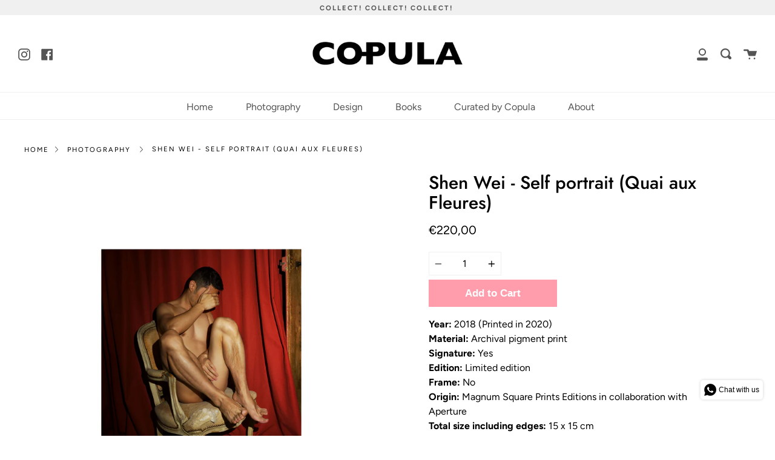

--- FILE ---
content_type: text/html; charset=utf-8
request_url: https://www.copulagallery.com/products/shen-wei-self-portrait-quai-aux-fleures
body_size: 23442
content:
<!doctype html>
<!--[if IE 9]> <html class="ie9 no-js supports-no-cookies" lang="en"> <![endif]-->
<!--[if (gt IE 9)|!(IE)]><!--> <html class="no-js supports-no-cookies" lang="en"> <!--<![endif]-->
<head>
  <meta charset="UTF-8">
  <meta http-equiv="X-UA-Compatible" content="IE=edge,chrome=1">
  <meta name="viewport" content="width=device-width, initial-scale=1.0">
  <meta name="theme-color" content="#8191a4">
  <link rel="canonical" href="https://www.copulagallery.com/products/shen-wei-self-portrait-quai-aux-fleures">

  
    <link rel="shortcut icon" href="//www.copulagallery.com/cdn/shop/files/FAVICON_5_72af4511-cf13-49e0-915d-ae9944aee672_32x32.png?v=1617021751" type="image/png" />
  

  
  <title>
    Shen Wei - Self portrait - SIGNED Photo
    
    
    
      &ndash; Copula
    
  </title>

  
    <meta name="description" content="Year: 2018 (Printed in 2020) Material: Archival pigment print Signature: Yes Edition: Limited edition Frame: No Origin: Magnum Square Prints Editions in collaboration with Aperture Total size including edges: 15 x 15 cm Condition: Mint Shen Wei (Shanghai, 1977) is a New York based Chinese artist known for his intimate ">
  

  <!-- /snippets/social-meta.liquid --><meta property="og:site_name" content="Copula">
<meta property="og:url" content="https://www.copulagallery.com/products/shen-wei-self-portrait-quai-aux-fleures">
<meta property="og:title" content="Shen Wei - Self portrait (Quai aux Fleures)">
<meta property="og:type" content="product">
<meta property="og:description" content="Year: 2018 (Printed in 2020) Material: Archival pigment print Signature: Yes Edition: Limited edition Frame: No Origin: Magnum Square Prints Editions in collaboration with Aperture Total size including edges: 15 x 15 cm Condition: Mint Shen Wei (Shanghai, 1977) is a New York based Chinese artist known for his intimate "><meta property="og:price:amount" content="220,00">
  <meta property="og:price:currency" content="EUR">
      <meta property="og:image" content="http://www.copulagallery.com/cdn/shop/products/Shen-Wei-Self-portrait-photo.png?v=1617475321">
      <meta property="og:image:secure_url" content="https://www.copulagallery.com/cdn/shop/products/Shen-Wei-Self-portrait-photo.png?v=1617475321">
      <meta property="og:image:height" content="2000">
      <meta property="og:image:width" content="1414">
      <meta property="og:image" content="http://www.copulagallery.com/cdn/shop/products/Shen-Wei_Aperture-1024x1024.jpg?v=1617475321">
      <meta property="og:image:secure_url" content="https://www.copulagallery.com/cdn/shop/products/Shen-Wei_Aperture-1024x1024.jpg?v=1617475321">
      <meta property="og:image:height" content="1024">
      <meta property="og:image:width" content="1024">
      <meta property="og:image" content="http://www.copulagallery.com/cdn/shop/products/Shen-Wei-Self-portrait-retro.jpg?v=1617475330">
      <meta property="og:image:secure_url" content="https://www.copulagallery.com/cdn/shop/products/Shen-Wei-Self-portrait-retro.jpg?v=1617475330">
      <meta property="og:image:height" content="1234">
      <meta property="og:image:width" content="1200">


<meta name="twitter:site" content="@">
<meta name="twitter:card" content="summary_large_image">
<meta name="twitter:title" content="Shen Wei - Self portrait (Quai aux Fleures)">
<meta name="twitter:description" content="Year: 2018 (Printed in 2020) Material: Archival pigment print Signature: Yes Edition: Limited edition Frame: No Origin: Magnum Square Prints Editions in collaboration with Aperture Total size including edges: 15 x 15 cm Condition: Mint Shen Wei (Shanghai, 1977) is a New York based Chinese artist known for his intimate ">


  <link href="//www.copulagallery.com/cdn/shop/t/3/assets/theme.scss.css?v=105468261878764549571759259932" rel="stylesheet" type="text/css" media="all" />

  <script>
    document.documentElement.className = document.documentElement.className.replace('no-js', 'js');

    window.theme = {
      routes: {
        assets: "//www.copulagallery.com/cdn/shop/t/3/assets/",
        product_recommendations_url: '/recommendations/products',
        search_url: '/search'
      },
      strings: {
        addToCart: "Add to Cart",
        soldOut: "Sold Out",
        unavailable: "Unavailable"
      },
      moneyFormat: "€{{amount_with_comma_separator}}",
      info: {
        name: 'broadcast'
      },
      version: '1.6.1'
    };
  </script>

  

  <!--[if (gt IE 9)|!(IE)]><!--><script src="//www.copulagallery.com/cdn/shop/t/3/assets/head.js?v=48878924364971023461589716881"></script><!--<![endif]-->
  <!--[if lt IE 9]><script src="//www.copulagallery.com/cdn/shop/t/3/assets/head.js?v=48878924364971023461589716881"></script><![endif]-->

  <!--[if (gt IE 9)|!(IE)]><!--><script src="//www.copulagallery.com/cdn/shop/t/3/assets/theme.js?v=19514691311060193721617011561" defer="defer"></script><!--<![endif]-->
  <!--[if lt IE 9]><script src="//www.copulagallery.com/cdn/shop/t/3/assets/theme.js?v=19514691311060193721617011561"></script><![endif]-->

  <script>window.performance && window.performance.mark && window.performance.mark('shopify.content_for_header.start');</script><meta id="shopify-digital-wallet" name="shopify-digital-wallet" content="/27375534157/digital_wallets/dialog">
<meta name="shopify-checkout-api-token" content="c01a6c3ada2696f7d6e3483eb8df0fb3">
<meta id="in-context-paypal-metadata" data-shop-id="27375534157" data-venmo-supported="false" data-environment="production" data-locale="en_US" data-paypal-v4="true" data-currency="EUR">
<link rel="alternate" type="application/json+oembed" href="https://www.copulagallery.com/products/shen-wei-self-portrait-quai-aux-fleures.oembed">
<script async="async" src="/checkouts/internal/preloads.js?locale=en-IT"></script>
<script id="apple-pay-shop-capabilities" type="application/json">{"shopId":27375534157,"countryCode":"IT","currencyCode":"EUR","merchantCapabilities":["supports3DS"],"merchantId":"gid:\/\/shopify\/Shop\/27375534157","merchantName":"Copula","requiredBillingContactFields":["postalAddress","email","phone"],"requiredShippingContactFields":["postalAddress","email","phone"],"shippingType":"shipping","supportedNetworks":["visa","maestro","masterCard","amex"],"total":{"type":"pending","label":"Copula","amount":"1.00"},"shopifyPaymentsEnabled":true,"supportsSubscriptions":true}</script>
<script id="shopify-features" type="application/json">{"accessToken":"c01a6c3ada2696f7d6e3483eb8df0fb3","betas":["rich-media-storefront-analytics"],"domain":"www.copulagallery.com","predictiveSearch":true,"shopId":27375534157,"locale":"en"}</script>
<script>var Shopify = Shopify || {};
Shopify.shop = "copulagallery.myshopify.com";
Shopify.locale = "en";
Shopify.currency = {"active":"EUR","rate":"1.0"};
Shopify.country = "IT";
Shopify.theme = {"name":"Broadcast","id":82686541901,"schema_name":"Broadcast","schema_version":"1.6.1","theme_store_id":868,"role":"main"};
Shopify.theme.handle = "null";
Shopify.theme.style = {"id":null,"handle":null};
Shopify.cdnHost = "www.copulagallery.com/cdn";
Shopify.routes = Shopify.routes || {};
Shopify.routes.root = "/";</script>
<script type="module">!function(o){(o.Shopify=o.Shopify||{}).modules=!0}(window);</script>
<script>!function(o){function n(){var o=[];function n(){o.push(Array.prototype.slice.apply(arguments))}return n.q=o,n}var t=o.Shopify=o.Shopify||{};t.loadFeatures=n(),t.autoloadFeatures=n()}(window);</script>
<script id="shop-js-analytics" type="application/json">{"pageType":"product"}</script>
<script defer="defer" async type="module" src="//www.copulagallery.com/cdn/shopifycloud/shop-js/modules/v2/client.init-shop-cart-sync_BT-GjEfc.en.esm.js"></script>
<script defer="defer" async type="module" src="//www.copulagallery.com/cdn/shopifycloud/shop-js/modules/v2/chunk.common_D58fp_Oc.esm.js"></script>
<script defer="defer" async type="module" src="//www.copulagallery.com/cdn/shopifycloud/shop-js/modules/v2/chunk.modal_xMitdFEc.esm.js"></script>
<script type="module">
  await import("//www.copulagallery.com/cdn/shopifycloud/shop-js/modules/v2/client.init-shop-cart-sync_BT-GjEfc.en.esm.js");
await import("//www.copulagallery.com/cdn/shopifycloud/shop-js/modules/v2/chunk.common_D58fp_Oc.esm.js");
await import("//www.copulagallery.com/cdn/shopifycloud/shop-js/modules/v2/chunk.modal_xMitdFEc.esm.js");

  window.Shopify.SignInWithShop?.initShopCartSync?.({"fedCMEnabled":true,"windoidEnabled":true});

</script>
<script>(function() {
  var isLoaded = false;
  function asyncLoad() {
    if (isLoaded) return;
    isLoaded = true;
    var urls = ["https:\/\/cdn.shopify.com\/s\/files\/1\/0683\/1371\/0892\/files\/splmn-shopify-prod-August-31.min.js?v=1693985059\u0026shop=copulagallery.myshopify.com","https:\/\/cdn.shopify.com\/s\/files\/1\/0273\/7553\/4157\/t\/3\/assets\/booster_eu_cookie_27375534157.js?v=1649258415\u0026shop=copulagallery.myshopify.com"];
    for (var i = 0; i < urls.length; i++) {
      var s = document.createElement('script');
      s.type = 'text/javascript';
      s.async = true;
      s.src = urls[i];
      var x = document.getElementsByTagName('script')[0];
      x.parentNode.insertBefore(s, x);
    }
  };
  if(window.attachEvent) {
    window.attachEvent('onload', asyncLoad);
  } else {
    window.addEventListener('load', asyncLoad, false);
  }
})();</script>
<script id="__st">var __st={"a":27375534157,"offset":3600,"reqid":"a528e688-204f-4230-b57b-f82730fe6ff1-1769073013","pageurl":"www.copulagallery.com\/products\/shen-wei-self-portrait-quai-aux-fleures","u":"73f3a7273240","p":"product","rtyp":"product","rid":4887306010701};</script>
<script>window.ShopifyPaypalV4VisibilityTracking = true;</script>
<script id="captcha-bootstrap">!function(){'use strict';const t='contact',e='account',n='new_comment',o=[[t,t],['blogs',n],['comments',n],[t,'customer']],c=[[e,'customer_login'],[e,'guest_login'],[e,'recover_customer_password'],[e,'create_customer']],r=t=>t.map((([t,e])=>`form[action*='/${t}']:not([data-nocaptcha='true']) input[name='form_type'][value='${e}']`)).join(','),a=t=>()=>t?[...document.querySelectorAll(t)].map((t=>t.form)):[];function s(){const t=[...o],e=r(t);return a(e)}const i='password',u='form_key',d=['recaptcha-v3-token','g-recaptcha-response','h-captcha-response',i],f=()=>{try{return window.sessionStorage}catch{return}},m='__shopify_v',_=t=>t.elements[u];function p(t,e,n=!1){try{const o=window.sessionStorage,c=JSON.parse(o.getItem(e)),{data:r}=function(t){const{data:e,action:n}=t;return t[m]||n?{data:e,action:n}:{data:t,action:n}}(c);for(const[e,n]of Object.entries(r))t.elements[e]&&(t.elements[e].value=n);n&&o.removeItem(e)}catch(o){console.error('form repopulation failed',{error:o})}}const l='form_type',E='cptcha';function T(t){t.dataset[E]=!0}const w=window,h=w.document,L='Shopify',v='ce_forms',y='captcha';let A=!1;((t,e)=>{const n=(g='f06e6c50-85a8-45c8-87d0-21a2b65856fe',I='https://cdn.shopify.com/shopifycloud/storefront-forms-hcaptcha/ce_storefront_forms_captcha_hcaptcha.v1.5.2.iife.js',D={infoText:'Protected by hCaptcha',privacyText:'Privacy',termsText:'Terms'},(t,e,n)=>{const o=w[L][v],c=o.bindForm;if(c)return c(t,g,e,D).then(n);var r;o.q.push([[t,g,e,D],n]),r=I,A||(h.body.append(Object.assign(h.createElement('script'),{id:'captcha-provider',async:!0,src:r})),A=!0)});var g,I,D;w[L]=w[L]||{},w[L][v]=w[L][v]||{},w[L][v].q=[],w[L][y]=w[L][y]||{},w[L][y].protect=function(t,e){n(t,void 0,e),T(t)},Object.freeze(w[L][y]),function(t,e,n,w,h,L){const[v,y,A,g]=function(t,e,n){const i=e?o:[],u=t?c:[],d=[...i,...u],f=r(d),m=r(i),_=r(d.filter((([t,e])=>n.includes(e))));return[a(f),a(m),a(_),s()]}(w,h,L),I=t=>{const e=t.target;return e instanceof HTMLFormElement?e:e&&e.form},D=t=>v().includes(t);t.addEventListener('submit',(t=>{const e=I(t);if(!e)return;const n=D(e)&&!e.dataset.hcaptchaBound&&!e.dataset.recaptchaBound,o=_(e),c=g().includes(e)&&(!o||!o.value);(n||c)&&t.preventDefault(),c&&!n&&(function(t){try{if(!f())return;!function(t){const e=f();if(!e)return;const n=_(t);if(!n)return;const o=n.value;o&&e.removeItem(o)}(t);const e=Array.from(Array(32),(()=>Math.random().toString(36)[2])).join('');!function(t,e){_(t)||t.append(Object.assign(document.createElement('input'),{type:'hidden',name:u})),t.elements[u].value=e}(t,e),function(t,e){const n=f();if(!n)return;const o=[...t.querySelectorAll(`input[type='${i}']`)].map((({name:t})=>t)),c=[...d,...o],r={};for(const[a,s]of new FormData(t).entries())c.includes(a)||(r[a]=s);n.setItem(e,JSON.stringify({[m]:1,action:t.action,data:r}))}(t,e)}catch(e){console.error('failed to persist form',e)}}(e),e.submit())}));const S=(t,e)=>{t&&!t.dataset[E]&&(n(t,e.some((e=>e===t))),T(t))};for(const o of['focusin','change'])t.addEventListener(o,(t=>{const e=I(t);D(e)&&S(e,y())}));const B=e.get('form_key'),M=e.get(l),P=B&&M;t.addEventListener('DOMContentLoaded',(()=>{const t=y();if(P)for(const e of t)e.elements[l].value===M&&p(e,B);[...new Set([...A(),...v().filter((t=>'true'===t.dataset.shopifyCaptcha))])].forEach((e=>S(e,t)))}))}(h,new URLSearchParams(w.location.search),n,t,e,['guest_login'])})(!0,!0)}();</script>
<script integrity="sha256-4kQ18oKyAcykRKYeNunJcIwy7WH5gtpwJnB7kiuLZ1E=" data-source-attribution="shopify.loadfeatures" defer="defer" src="//www.copulagallery.com/cdn/shopifycloud/storefront/assets/storefront/load_feature-a0a9edcb.js" crossorigin="anonymous"></script>
<script data-source-attribution="shopify.dynamic_checkout.dynamic.init">var Shopify=Shopify||{};Shopify.PaymentButton=Shopify.PaymentButton||{isStorefrontPortableWallets:!0,init:function(){window.Shopify.PaymentButton.init=function(){};var t=document.createElement("script");t.src="https://www.copulagallery.com/cdn/shopifycloud/portable-wallets/latest/portable-wallets.en.js",t.type="module",document.head.appendChild(t)}};
</script>
<script data-source-attribution="shopify.dynamic_checkout.buyer_consent">
  function portableWalletsHideBuyerConsent(e){var t=document.getElementById("shopify-buyer-consent"),n=document.getElementById("shopify-subscription-policy-button");t&&n&&(t.classList.add("hidden"),t.setAttribute("aria-hidden","true"),n.removeEventListener("click",e))}function portableWalletsShowBuyerConsent(e){var t=document.getElementById("shopify-buyer-consent"),n=document.getElementById("shopify-subscription-policy-button");t&&n&&(t.classList.remove("hidden"),t.removeAttribute("aria-hidden"),n.addEventListener("click",e))}window.Shopify?.PaymentButton&&(window.Shopify.PaymentButton.hideBuyerConsent=portableWalletsHideBuyerConsent,window.Shopify.PaymentButton.showBuyerConsent=portableWalletsShowBuyerConsent);
</script>
<script data-source-attribution="shopify.dynamic_checkout.cart.bootstrap">document.addEventListener("DOMContentLoaded",(function(){function t(){return document.querySelector("shopify-accelerated-checkout-cart, shopify-accelerated-checkout")}if(t())Shopify.PaymentButton.init();else{new MutationObserver((function(e,n){t()&&(Shopify.PaymentButton.init(),n.disconnect())})).observe(document.body,{childList:!0,subtree:!0})}}));
</script>
<link id="shopify-accelerated-checkout-styles" rel="stylesheet" media="screen" href="https://www.copulagallery.com/cdn/shopifycloud/portable-wallets/latest/accelerated-checkout-backwards-compat.css" crossorigin="anonymous">
<style id="shopify-accelerated-checkout-cart">
        #shopify-buyer-consent {
  margin-top: 1em;
  display: inline-block;
  width: 100%;
}

#shopify-buyer-consent.hidden {
  display: none;
}

#shopify-subscription-policy-button {
  background: none;
  border: none;
  padding: 0;
  text-decoration: underline;
  font-size: inherit;
  cursor: pointer;
}

#shopify-subscription-policy-button::before {
  box-shadow: none;
}

      </style>

<script>window.performance && window.performance.mark && window.performance.mark('shopify.content_for_header.end');</script>

  
<script src="https://cdn.shopify.com/extensions/019b97b0-6350-7631-8123-95494b086580/socialwidget-instafeed-78/assets/social-widget.min.js" type="text/javascript" defer="defer"></script>
<script src="https://cdn.shopify.com/extensions/8d2c31d3-a828-4daf-820f-80b7f8e01c39/nova-eu-cookie-bar-gdpr-4/assets/nova-cookie-app-embed.js" type="text/javascript" defer="defer"></script>
<link href="https://cdn.shopify.com/extensions/8d2c31d3-a828-4daf-820f-80b7f8e01c39/nova-eu-cookie-bar-gdpr-4/assets/nova-cookie.css" rel="stylesheet" type="text/css" media="all">
<link href="https://monorail-edge.shopifysvc.com" rel="dns-prefetch">
<script>(function(){if ("sendBeacon" in navigator && "performance" in window) {try {var session_token_from_headers = performance.getEntriesByType('navigation')[0].serverTiming.find(x => x.name == '_s').description;} catch {var session_token_from_headers = undefined;}var session_cookie_matches = document.cookie.match(/_shopify_s=([^;]*)/);var session_token_from_cookie = session_cookie_matches && session_cookie_matches.length === 2 ? session_cookie_matches[1] : "";var session_token = session_token_from_headers || session_token_from_cookie || "";function handle_abandonment_event(e) {var entries = performance.getEntries().filter(function(entry) {return /monorail-edge.shopifysvc.com/.test(entry.name);});if (!window.abandonment_tracked && entries.length === 0) {window.abandonment_tracked = true;var currentMs = Date.now();var navigation_start = performance.timing.navigationStart;var payload = {shop_id: 27375534157,url: window.location.href,navigation_start,duration: currentMs - navigation_start,session_token,page_type: "product"};window.navigator.sendBeacon("https://monorail-edge.shopifysvc.com/v1/produce", JSON.stringify({schema_id: "online_store_buyer_site_abandonment/1.1",payload: payload,metadata: {event_created_at_ms: currentMs,event_sent_at_ms: currentMs}}));}}window.addEventListener('pagehide', handle_abandonment_event);}}());</script>
<script id="web-pixels-manager-setup">(function e(e,d,r,n,o){if(void 0===o&&(o={}),!Boolean(null===(a=null===(i=window.Shopify)||void 0===i?void 0:i.analytics)||void 0===a?void 0:a.replayQueue)){var i,a;window.Shopify=window.Shopify||{};var t=window.Shopify;t.analytics=t.analytics||{};var s=t.analytics;s.replayQueue=[],s.publish=function(e,d,r){return s.replayQueue.push([e,d,r]),!0};try{self.performance.mark("wpm:start")}catch(e){}var l=function(){var e={modern:/Edge?\/(1{2}[4-9]|1[2-9]\d|[2-9]\d{2}|\d{4,})\.\d+(\.\d+|)|Firefox\/(1{2}[4-9]|1[2-9]\d|[2-9]\d{2}|\d{4,})\.\d+(\.\d+|)|Chrom(ium|e)\/(9{2}|\d{3,})\.\d+(\.\d+|)|(Maci|X1{2}).+ Version\/(15\.\d+|(1[6-9]|[2-9]\d|\d{3,})\.\d+)([,.]\d+|)( \(\w+\)|)( Mobile\/\w+|) Safari\/|Chrome.+OPR\/(9{2}|\d{3,})\.\d+\.\d+|(CPU[ +]OS|iPhone[ +]OS|CPU[ +]iPhone|CPU IPhone OS|CPU iPad OS)[ +]+(15[._]\d+|(1[6-9]|[2-9]\d|\d{3,})[._]\d+)([._]\d+|)|Android:?[ /-](13[3-9]|1[4-9]\d|[2-9]\d{2}|\d{4,})(\.\d+|)(\.\d+|)|Android.+Firefox\/(13[5-9]|1[4-9]\d|[2-9]\d{2}|\d{4,})\.\d+(\.\d+|)|Android.+Chrom(ium|e)\/(13[3-9]|1[4-9]\d|[2-9]\d{2}|\d{4,})\.\d+(\.\d+|)|SamsungBrowser\/([2-9]\d|\d{3,})\.\d+/,legacy:/Edge?\/(1[6-9]|[2-9]\d|\d{3,})\.\d+(\.\d+|)|Firefox\/(5[4-9]|[6-9]\d|\d{3,})\.\d+(\.\d+|)|Chrom(ium|e)\/(5[1-9]|[6-9]\d|\d{3,})\.\d+(\.\d+|)([\d.]+$|.*Safari\/(?![\d.]+ Edge\/[\d.]+$))|(Maci|X1{2}).+ Version\/(10\.\d+|(1[1-9]|[2-9]\d|\d{3,})\.\d+)([,.]\d+|)( \(\w+\)|)( Mobile\/\w+|) Safari\/|Chrome.+OPR\/(3[89]|[4-9]\d|\d{3,})\.\d+\.\d+|(CPU[ +]OS|iPhone[ +]OS|CPU[ +]iPhone|CPU IPhone OS|CPU iPad OS)[ +]+(10[._]\d+|(1[1-9]|[2-9]\d|\d{3,})[._]\d+)([._]\d+|)|Android:?[ /-](13[3-9]|1[4-9]\d|[2-9]\d{2}|\d{4,})(\.\d+|)(\.\d+|)|Mobile Safari.+OPR\/([89]\d|\d{3,})\.\d+\.\d+|Android.+Firefox\/(13[5-9]|1[4-9]\d|[2-9]\d{2}|\d{4,})\.\d+(\.\d+|)|Android.+Chrom(ium|e)\/(13[3-9]|1[4-9]\d|[2-9]\d{2}|\d{4,})\.\d+(\.\d+|)|Android.+(UC? ?Browser|UCWEB|U3)[ /]?(15\.([5-9]|\d{2,})|(1[6-9]|[2-9]\d|\d{3,})\.\d+)\.\d+|SamsungBrowser\/(5\.\d+|([6-9]|\d{2,})\.\d+)|Android.+MQ{2}Browser\/(14(\.(9|\d{2,})|)|(1[5-9]|[2-9]\d|\d{3,})(\.\d+|))(\.\d+|)|K[Aa][Ii]OS\/(3\.\d+|([4-9]|\d{2,})\.\d+)(\.\d+|)/},d=e.modern,r=e.legacy,n=navigator.userAgent;return n.match(d)?"modern":n.match(r)?"legacy":"unknown"}(),u="modern"===l?"modern":"legacy",c=(null!=n?n:{modern:"",legacy:""})[u],f=function(e){return[e.baseUrl,"/wpm","/b",e.hashVersion,"modern"===e.buildTarget?"m":"l",".js"].join("")}({baseUrl:d,hashVersion:r,buildTarget:u}),m=function(e){var d=e.version,r=e.bundleTarget,n=e.surface,o=e.pageUrl,i=e.monorailEndpoint;return{emit:function(e){var a=e.status,t=e.errorMsg,s=(new Date).getTime(),l=JSON.stringify({metadata:{event_sent_at_ms:s},events:[{schema_id:"web_pixels_manager_load/3.1",payload:{version:d,bundle_target:r,page_url:o,status:a,surface:n,error_msg:t},metadata:{event_created_at_ms:s}}]});if(!i)return console&&console.warn&&console.warn("[Web Pixels Manager] No Monorail endpoint provided, skipping logging."),!1;try{return self.navigator.sendBeacon.bind(self.navigator)(i,l)}catch(e){}var u=new XMLHttpRequest;try{return u.open("POST",i,!0),u.setRequestHeader("Content-Type","text/plain"),u.send(l),!0}catch(e){return console&&console.warn&&console.warn("[Web Pixels Manager] Got an unhandled error while logging to Monorail."),!1}}}}({version:r,bundleTarget:l,surface:e.surface,pageUrl:self.location.href,monorailEndpoint:e.monorailEndpoint});try{o.browserTarget=l,function(e){var d=e.src,r=e.async,n=void 0===r||r,o=e.onload,i=e.onerror,a=e.sri,t=e.scriptDataAttributes,s=void 0===t?{}:t,l=document.createElement("script"),u=document.querySelector("head"),c=document.querySelector("body");if(l.async=n,l.src=d,a&&(l.integrity=a,l.crossOrigin="anonymous"),s)for(var f in s)if(Object.prototype.hasOwnProperty.call(s,f))try{l.dataset[f]=s[f]}catch(e){}if(o&&l.addEventListener("load",o),i&&l.addEventListener("error",i),u)u.appendChild(l);else{if(!c)throw new Error("Did not find a head or body element to append the script");c.appendChild(l)}}({src:f,async:!0,onload:function(){if(!function(){var e,d;return Boolean(null===(d=null===(e=window.Shopify)||void 0===e?void 0:e.analytics)||void 0===d?void 0:d.initialized)}()){var d=window.webPixelsManager.init(e)||void 0;if(d){var r=window.Shopify.analytics;r.replayQueue.forEach((function(e){var r=e[0],n=e[1],o=e[2];d.publishCustomEvent(r,n,o)})),r.replayQueue=[],r.publish=d.publishCustomEvent,r.visitor=d.visitor,r.initialized=!0}}},onerror:function(){return m.emit({status:"failed",errorMsg:"".concat(f," has failed to load")})},sri:function(e){var d=/^sha384-[A-Za-z0-9+/=]+$/;return"string"==typeof e&&d.test(e)}(c)?c:"",scriptDataAttributes:o}),m.emit({status:"loading"})}catch(e){m.emit({status:"failed",errorMsg:(null==e?void 0:e.message)||"Unknown error"})}}})({shopId: 27375534157,storefrontBaseUrl: "https://www.copulagallery.com",extensionsBaseUrl: "https://extensions.shopifycdn.com/cdn/shopifycloud/web-pixels-manager",monorailEndpoint: "https://monorail-edge.shopifysvc.com/unstable/produce_batch",surface: "storefront-renderer",enabledBetaFlags: ["2dca8a86"],webPixelsConfigList: [{"id":"275120463","configuration":"{\"pixel_id\":\"139366958158886\",\"pixel_type\":\"facebook_pixel\",\"metaapp_system_user_token\":\"-\"}","eventPayloadVersion":"v1","runtimeContext":"OPEN","scriptVersion":"ca16bc87fe92b6042fbaa3acc2fbdaa6","type":"APP","apiClientId":2329312,"privacyPurposes":["ANALYTICS","MARKETING","SALE_OF_DATA"],"dataSharingAdjustments":{"protectedCustomerApprovalScopes":["read_customer_address","read_customer_email","read_customer_name","read_customer_personal_data","read_customer_phone"]}},{"id":"shopify-app-pixel","configuration":"{}","eventPayloadVersion":"v1","runtimeContext":"STRICT","scriptVersion":"0450","apiClientId":"shopify-pixel","type":"APP","privacyPurposes":["ANALYTICS","MARKETING"]},{"id":"shopify-custom-pixel","eventPayloadVersion":"v1","runtimeContext":"LAX","scriptVersion":"0450","apiClientId":"shopify-pixel","type":"CUSTOM","privacyPurposes":["ANALYTICS","MARKETING"]}],isMerchantRequest: false,initData: {"shop":{"name":"Copula","paymentSettings":{"currencyCode":"EUR"},"myshopifyDomain":"copulagallery.myshopify.com","countryCode":"IT","storefrontUrl":"https:\/\/www.copulagallery.com"},"customer":null,"cart":null,"checkout":null,"productVariants":[{"price":{"amount":220.0,"currencyCode":"EUR"},"product":{"title":"Shen Wei - Self portrait (Quai aux Fleures)","vendor":"Copula","id":"4887306010701","untranslatedTitle":"Shen Wei - Self portrait (Quai aux Fleures)","url":"\/products\/shen-wei-self-portrait-quai-aux-fleures","type":"photograph"},"id":"33225088041037","image":{"src":"\/\/www.copulagallery.com\/cdn\/shop\/products\/Shen-Wei-Self-portrait-photo.png?v=1617475321"},"sku":"","title":"Default Title","untranslatedTitle":"Default Title"}],"purchasingCompany":null},},"https://www.copulagallery.com/cdn","fcfee988w5aeb613cpc8e4bc33m6693e112",{"modern":"","legacy":""},{"shopId":"27375534157","storefrontBaseUrl":"https:\/\/www.copulagallery.com","extensionBaseUrl":"https:\/\/extensions.shopifycdn.com\/cdn\/shopifycloud\/web-pixels-manager","surface":"storefront-renderer","enabledBetaFlags":"[\"2dca8a86\"]","isMerchantRequest":"false","hashVersion":"fcfee988w5aeb613cpc8e4bc33m6693e112","publish":"custom","events":"[[\"page_viewed\",{}],[\"product_viewed\",{\"productVariant\":{\"price\":{\"amount\":220.0,\"currencyCode\":\"EUR\"},\"product\":{\"title\":\"Shen Wei - Self portrait (Quai aux Fleures)\",\"vendor\":\"Copula\",\"id\":\"4887306010701\",\"untranslatedTitle\":\"Shen Wei - Self portrait (Quai aux Fleures)\",\"url\":\"\/products\/shen-wei-self-portrait-quai-aux-fleures\",\"type\":\"photograph\"},\"id\":\"33225088041037\",\"image\":{\"src\":\"\/\/www.copulagallery.com\/cdn\/shop\/products\/Shen-Wei-Self-portrait-photo.png?v=1617475321\"},\"sku\":\"\",\"title\":\"Default Title\",\"untranslatedTitle\":\"Default Title\"}}]]"});</script><script>
  window.ShopifyAnalytics = window.ShopifyAnalytics || {};
  window.ShopifyAnalytics.meta = window.ShopifyAnalytics.meta || {};
  window.ShopifyAnalytics.meta.currency = 'EUR';
  var meta = {"product":{"id":4887306010701,"gid":"gid:\/\/shopify\/Product\/4887306010701","vendor":"Copula","type":"photograph","handle":"shen-wei-self-portrait-quai-aux-fleures","variants":[{"id":33225088041037,"price":22000,"name":"Shen Wei - Self portrait (Quai aux Fleures)","public_title":null,"sku":""}],"remote":false},"page":{"pageType":"product","resourceType":"product","resourceId":4887306010701,"requestId":"a528e688-204f-4230-b57b-f82730fe6ff1-1769073013"}};
  for (var attr in meta) {
    window.ShopifyAnalytics.meta[attr] = meta[attr];
  }
</script>
<script class="analytics">
  (function () {
    var customDocumentWrite = function(content) {
      var jquery = null;

      if (window.jQuery) {
        jquery = window.jQuery;
      } else if (window.Checkout && window.Checkout.$) {
        jquery = window.Checkout.$;
      }

      if (jquery) {
        jquery('body').append(content);
      }
    };

    var hasLoggedConversion = function(token) {
      if (token) {
        return document.cookie.indexOf('loggedConversion=' + token) !== -1;
      }
      return false;
    }

    var setCookieIfConversion = function(token) {
      if (token) {
        var twoMonthsFromNow = new Date(Date.now());
        twoMonthsFromNow.setMonth(twoMonthsFromNow.getMonth() + 2);

        document.cookie = 'loggedConversion=' + token + '; expires=' + twoMonthsFromNow;
      }
    }

    var trekkie = window.ShopifyAnalytics.lib = window.trekkie = window.trekkie || [];
    if (trekkie.integrations) {
      return;
    }
    trekkie.methods = [
      'identify',
      'page',
      'ready',
      'track',
      'trackForm',
      'trackLink'
    ];
    trekkie.factory = function(method) {
      return function() {
        var args = Array.prototype.slice.call(arguments);
        args.unshift(method);
        trekkie.push(args);
        return trekkie;
      };
    };
    for (var i = 0; i < trekkie.methods.length; i++) {
      var key = trekkie.methods[i];
      trekkie[key] = trekkie.factory(key);
    }
    trekkie.load = function(config) {
      trekkie.config = config || {};
      trekkie.config.initialDocumentCookie = document.cookie;
      var first = document.getElementsByTagName('script')[0];
      var script = document.createElement('script');
      script.type = 'text/javascript';
      script.onerror = function(e) {
        var scriptFallback = document.createElement('script');
        scriptFallback.type = 'text/javascript';
        scriptFallback.onerror = function(error) {
                var Monorail = {
      produce: function produce(monorailDomain, schemaId, payload) {
        var currentMs = new Date().getTime();
        var event = {
          schema_id: schemaId,
          payload: payload,
          metadata: {
            event_created_at_ms: currentMs,
            event_sent_at_ms: currentMs
          }
        };
        return Monorail.sendRequest("https://" + monorailDomain + "/v1/produce", JSON.stringify(event));
      },
      sendRequest: function sendRequest(endpointUrl, payload) {
        // Try the sendBeacon API
        if (window && window.navigator && typeof window.navigator.sendBeacon === 'function' && typeof window.Blob === 'function' && !Monorail.isIos12()) {
          var blobData = new window.Blob([payload], {
            type: 'text/plain'
          });

          if (window.navigator.sendBeacon(endpointUrl, blobData)) {
            return true;
          } // sendBeacon was not successful

        } // XHR beacon

        var xhr = new XMLHttpRequest();

        try {
          xhr.open('POST', endpointUrl);
          xhr.setRequestHeader('Content-Type', 'text/plain');
          xhr.send(payload);
        } catch (e) {
          console.log(e);
        }

        return false;
      },
      isIos12: function isIos12() {
        return window.navigator.userAgent.lastIndexOf('iPhone; CPU iPhone OS 12_') !== -1 || window.navigator.userAgent.lastIndexOf('iPad; CPU OS 12_') !== -1;
      }
    };
    Monorail.produce('monorail-edge.shopifysvc.com',
      'trekkie_storefront_load_errors/1.1',
      {shop_id: 27375534157,
      theme_id: 82686541901,
      app_name: "storefront",
      context_url: window.location.href,
      source_url: "//www.copulagallery.com/cdn/s/trekkie.storefront.1bbfab421998800ff09850b62e84b8915387986d.min.js"});

        };
        scriptFallback.async = true;
        scriptFallback.src = '//www.copulagallery.com/cdn/s/trekkie.storefront.1bbfab421998800ff09850b62e84b8915387986d.min.js';
        first.parentNode.insertBefore(scriptFallback, first);
      };
      script.async = true;
      script.src = '//www.copulagallery.com/cdn/s/trekkie.storefront.1bbfab421998800ff09850b62e84b8915387986d.min.js';
      first.parentNode.insertBefore(script, first);
    };
    trekkie.load(
      {"Trekkie":{"appName":"storefront","development":false,"defaultAttributes":{"shopId":27375534157,"isMerchantRequest":null,"themeId":82686541901,"themeCityHash":"8887048193578354431","contentLanguage":"en","currency":"EUR","eventMetadataId":"718c097c-0f08-46ae-9be1-b9339e1341a8"},"isServerSideCookieWritingEnabled":true,"monorailRegion":"shop_domain","enabledBetaFlags":["65f19447"]},"Session Attribution":{},"S2S":{"facebookCapiEnabled":true,"source":"trekkie-storefront-renderer","apiClientId":580111}}
    );

    var loaded = false;
    trekkie.ready(function() {
      if (loaded) return;
      loaded = true;

      window.ShopifyAnalytics.lib = window.trekkie;

      var originalDocumentWrite = document.write;
      document.write = customDocumentWrite;
      try { window.ShopifyAnalytics.merchantGoogleAnalytics.call(this); } catch(error) {};
      document.write = originalDocumentWrite;

      window.ShopifyAnalytics.lib.page(null,{"pageType":"product","resourceType":"product","resourceId":4887306010701,"requestId":"a528e688-204f-4230-b57b-f82730fe6ff1-1769073013","shopifyEmitted":true});

      var match = window.location.pathname.match(/checkouts\/(.+)\/(thank_you|post_purchase)/)
      var token = match? match[1]: undefined;
      if (!hasLoggedConversion(token)) {
        setCookieIfConversion(token);
        window.ShopifyAnalytics.lib.track("Viewed Product",{"currency":"EUR","variantId":33225088041037,"productId":4887306010701,"productGid":"gid:\/\/shopify\/Product\/4887306010701","name":"Shen Wei - Self portrait (Quai aux Fleures)","price":"220.00","sku":"","brand":"Copula","variant":null,"category":"photograph","nonInteraction":true,"remote":false},undefined,undefined,{"shopifyEmitted":true});
      window.ShopifyAnalytics.lib.track("monorail:\/\/trekkie_storefront_viewed_product\/1.1",{"currency":"EUR","variantId":33225088041037,"productId":4887306010701,"productGid":"gid:\/\/shopify\/Product\/4887306010701","name":"Shen Wei - Self portrait (Quai aux Fleures)","price":"220.00","sku":"","brand":"Copula","variant":null,"category":"photograph","nonInteraction":true,"remote":false,"referer":"https:\/\/www.copulagallery.com\/products\/shen-wei-self-portrait-quai-aux-fleures"});
      }
    });


        var eventsListenerScript = document.createElement('script');
        eventsListenerScript.async = true;
        eventsListenerScript.src = "//www.copulagallery.com/cdn/shopifycloud/storefront/assets/shop_events_listener-3da45d37.js";
        document.getElementsByTagName('head')[0].appendChild(eventsListenerScript);

})();</script>
<script
  defer
  src="https://www.copulagallery.com/cdn/shopifycloud/perf-kit/shopify-perf-kit-3.0.4.min.js"
  data-application="storefront-renderer"
  data-shop-id="27375534157"
  data-render-region="gcp-us-east1"
  data-page-type="product"
  data-theme-instance-id="82686541901"
  data-theme-name="Broadcast"
  data-theme-version="1.6.1"
  data-monorail-region="shop_domain"
  data-resource-timing-sampling-rate="10"
  data-shs="true"
  data-shs-beacon="true"
  data-shs-export-with-fetch="true"
  data-shs-logs-sample-rate="1"
  data-shs-beacon-endpoint="https://www.copulagallery.com/api/collect"
></script>
</head>
<body id="shen-wei-self-portrait-signed-photo" class="template-product" data-promo="false" data-animations="true" data-endless-scroll="true">

  <a class="in-page-link visually-hidden skip-link" href="#MainContent">Skip to content</a>

  <div class="container" id="SiteContainer">
    <div id="shopify-section-header" class="shopify-section"><!-- /sections/header.liquid --><header class="site-header header--sticky header__wrapper" id="header" data-section-id="header" data-section-type="header" data-overlay="false">
  
    <style>
      #logo a img { width: 250px; }
    </style>
  

  <!-- PROMO -->
  
      <style>
      .promo {
        background-color: #f0f0f0;
      }
      .promo strong, .promo span {
        color: #545454;
      }
    </style>
    <aside class="promo">
      

      
        <strong>COLLECT! COLLECT! COLLECT!</strong>
      

      

      

      
    </aside>
  

  <div class="header__content">
    <div class="wrap"><div class="search">
  <form class="search__form" method="get" action="/search">
    <input type="text" name="q"
      value=""
      placeholder="Search our store"
      aria-label="Search our store"
      class="search-query"
      tabindex="-1">
    <input type="hidden" name="type" value="product">
    <a href="#" class="remove-search" tabindex="-1">
      <span class="visually-hidden">close</span>
    </a>
  </form>

  <div class="search__results">
    <div class="search__results-scroller">
      <div class="search__results-container">
        <div class="search-outer"></div>
        <div class="search__results-list product-grid product-grid--results"></div>
        <div class="loader loader--search">
          <div class="loader-indeterminate"></div>
        </div>
      </div>
    </div>
  </div>
</div>
<!-- SEARCH, CURRENCY, ACCOUNT, CART -->
      <div class="header-content">
        
          <nav class="header__social">
            
	<ul class="clearfix social__links">
	<li><a href="https://www.instagram.com/copulagallery/" title="Copula on Instagram" target="_blank"><svg aria-hidden="true" focusable="false" role="presentation" class="icon icon-instagram" viewBox="0 0 512 512"><path d="M256 49.5c67.3 0 75.2.3 101.8 1.5 24.6 1.1 37.9 5.2 46.8 8.7 11.8 4.6 20.2 10 29 18.8s14.3 17.2 18.8 29c3.4 8.9 7.6 22.2 8.7 46.8 1.2 26.6 1.5 34.5 1.5 101.8s-.3 75.2-1.5 101.8c-1.1 24.6-5.2 37.9-8.7 46.8-4.6 11.8-10 20.2-18.8 29s-17.2 14.3-29 18.8c-8.9 3.4-22.2 7.6-46.8 8.7-26.6 1.2-34.5 1.5-101.8 1.5s-75.2-.3-101.8-1.5c-24.6-1.1-37.9-5.2-46.8-8.7-11.8-4.6-20.2-10-29-18.8s-14.3-17.2-18.8-29c-3.4-8.9-7.6-22.2-8.7-46.8-1.2-26.6-1.5-34.5-1.5-101.8s.3-75.2 1.5-101.8c1.1-24.6 5.2-37.9 8.7-46.8 4.6-11.8 10-20.2 18.8-29s17.2-14.3 29-18.8c8.9-3.4 22.2-7.6 46.8-8.7 26.6-1.3 34.5-1.5 101.8-1.5m0-45.4c-68.4 0-77 .3-103.9 1.5C125.3 6.8 107 11.1 91 17.3c-16.6 6.4-30.6 15.1-44.6 29.1-14 14-22.6 28.1-29.1 44.6-6.2 16-10.5 34.3-11.7 61.2C4.4 179 4.1 187.6 4.1 256s.3 77 1.5 103.9c1.2 26.8 5.5 45.1 11.7 61.2 6.4 16.6 15.1 30.6 29.1 44.6 14 14 28.1 22.6 44.6 29.1 16 6.2 34.3 10.5 61.2 11.7 26.9 1.2 35.4 1.5 103.9 1.5s77-.3 103.9-1.5c26.8-1.2 45.1-5.5 61.2-11.7 16.6-6.4 30.6-15.1 44.6-29.1 14-14 22.6-28.1 29.1-44.6 6.2-16 10.5-34.3 11.7-61.2 1.2-26.9 1.5-35.4 1.5-103.9s-.3-77-1.5-103.9c-1.2-26.8-5.5-45.1-11.7-61.2-6.4-16.6-15.1-30.6-29.1-44.6-14-14-28.1-22.6-44.6-29.1-16-6.2-34.3-10.5-61.2-11.7-27-1.1-35.6-1.4-104-1.4z"/><path d="M256 126.6c-71.4 0-129.4 57.9-129.4 129.4s58 129.4 129.4 129.4 129.4-58 129.4-129.4-58-129.4-129.4-129.4zm0 213.4c-46.4 0-84-37.6-84-84s37.6-84 84-84 84 37.6 84 84-37.6 84-84 84z"/><circle cx="390.5" cy="121.5" r="30.2"/></svg><span class="visually-hidden">Instagram</span></a></li>
	
	<li><a href="https://www.facebook.com/copulagallery" title="Copula on Facebook" target="_blank"><svg aria-hidden="true" focusable="false" role="presentation" class="icon icon-facebook" viewBox="0 0 20 20"><path fill="#444" d="M18.05.811q.439 0 .744.305t.305.744v16.637q0 .439-.305.744t-.744.305h-4.732v-7.221h2.415l.342-2.854h-2.757v-1.83q0-.659.293-1t1.073-.342h1.488V3.762q-.976-.098-2.171-.098-1.634 0-2.635.964t-1 2.72V9.47H7.951v2.854h2.415v7.221H1.413q-.439 0-.744-.305t-.305-.744V1.859q0-.439.305-.744T1.413.81H18.05z"/></svg><span class="visually-hidden">Facebook</span></a></li>
	
	
	
	
	
	</ul>

          </nav>
        

        <!-- LOGO -->
        <h1 class="logo__wrapper" id="logo" data-aos="fade-down" data-aos-duration="1000" data-aos-delay="300">
          <a href="/">
            
<img class="lazyload logo logo--default"
                src="//www.copulagallery.com/cdn/shop/files/GIL_SANS_BOLD_transp_400x.jpg?v=1614347174"
                data-src="//www.copulagallery.com/cdn/shop/files/GIL_SANS_BOLD_transp_{width}x.jpg?v=1614347174"
                data-widths="[180, 360, 540, 720, 900, 1080, 1296]"
                data-aspectratio="2.4302848575712144"
                data-sizes="auto"
                data-parent-fit="contain"
                style="height: 103px"
                alt="Copula"/>

                <noscript>
                  <img class="no-js-image" src="//www.copulagallery.com/cdn/shop/files/GIL_SANS_BOLD_transp_400x.jpg?v=1614347174" alt="Copula"/>
                </noscript>
                
            
          </a>
        </h1>

        <div class="user-links">
          
            <a href="/account" class="header__account__link" id="account-link">
              <svg aria-hidden="true" focusable="false" role="presentation" class="icon icon-account" viewBox="0 0 18 20"><g fill="#000" fill-rule="evenodd"><path fill-rule="nonzero" d="M9 12A6 6 0 119 0a6 6 0 010 12zm0-2a4 4 0 100-8 4 4 0 000 8z"/><rect width="18" height="5" y="15" rx="2.5"/></g></svg>
              <span class="visually-hidden">My Account</span>
            </a>
          
          
            <a href="javascript:void(0)" id="SearchToggle" title="Search our store">
              <span class="search-toggle">
                <span class="visually-hidden">Search</span>
                <span class="oi" data-glyph="magnifying-glass"></span>
              </span>
            </a>
          
          <a href="/cart" class="header__cart__wrapper" id="CartButton" title="Shopping Cart">
            <span class="header__cart__icon__wrapper">
              <span class="visually-hidden">Cart</span>
              <span class="oi header__cart__icon" data-glyph="cart"></span>
              <span
                class="cart-count-js header__cart__count"
                
                  style="display: none;"
                >
                0
              </span>
            </span>
          </a>
        </div>

        <a href="javascript:void(0)" class="medium-up--hide toggle-menus">
          <div class="toggle-menus-lines">
            <span></span>
            <span></span>
            <span></span>
            <span></span>
            <span></span>
            <span></span>
          </div>
          <span class="visually-hidden">Menu</span>
        </a>
      </div>

    </div>

    <!-- MAIN NAV -->
    <section id="NavMenus" class="navigation__wrapper" role="navigation">

      <nav class="site-nav nav__links">
        <ul class="main-menu unstyled" role="navigation" aria-label="primary"><li class="child ">
  <a href="/" class="nav-link">
    Home
    
  </a>
  
</li>

<li class="child ">
  <a href="/collections/photo" class="nav-link">
    Photography
    
  </a>
  
</li>

<li class="child ">
  <a href="/collections/design" class="nav-link">
    Design
    
  </a>
  
</li>

<li class="child ">
  <a href="/collections/books" class="nav-link">
    Books
    
  </a>
  
</li>

<li class="child ">
  <a href="/collections/copula" class="nav-link">
    Curated by Copula
    
  </a>
  
</li>

<li class="child ">
  <a href="/pages/about" class="nav-link">
    About
    
  </a>
  
</li>


          
            <li class="nav__account medium-up--hide"><a href="https://shopify.com/27375534157/account?locale=en&amp;region_country=IT" id="customer_login_link">Log in</a></li>
            <li class="nav__account medium-up--hide"><a href="https://shopify.com/27375534157/account?locale=en" id="customer_register_link">Create an account</a></li>
          
        
        </ul>
      </nav>

      
        <div class="header__social--mobile medium-up--hide">
          
	<ul class="clearfix social__links">
	<li><a href="https://www.instagram.com/copulagallery/" title="Copula on Instagram" target="_blank"><svg aria-hidden="true" focusable="false" role="presentation" class="icon icon-instagram" viewBox="0 0 512 512"><path d="M256 49.5c67.3 0 75.2.3 101.8 1.5 24.6 1.1 37.9 5.2 46.8 8.7 11.8 4.6 20.2 10 29 18.8s14.3 17.2 18.8 29c3.4 8.9 7.6 22.2 8.7 46.8 1.2 26.6 1.5 34.5 1.5 101.8s-.3 75.2-1.5 101.8c-1.1 24.6-5.2 37.9-8.7 46.8-4.6 11.8-10 20.2-18.8 29s-17.2 14.3-29 18.8c-8.9 3.4-22.2 7.6-46.8 8.7-26.6 1.2-34.5 1.5-101.8 1.5s-75.2-.3-101.8-1.5c-24.6-1.1-37.9-5.2-46.8-8.7-11.8-4.6-20.2-10-29-18.8s-14.3-17.2-18.8-29c-3.4-8.9-7.6-22.2-8.7-46.8-1.2-26.6-1.5-34.5-1.5-101.8s.3-75.2 1.5-101.8c1.1-24.6 5.2-37.9 8.7-46.8 4.6-11.8 10-20.2 18.8-29s17.2-14.3 29-18.8c8.9-3.4 22.2-7.6 46.8-8.7 26.6-1.3 34.5-1.5 101.8-1.5m0-45.4c-68.4 0-77 .3-103.9 1.5C125.3 6.8 107 11.1 91 17.3c-16.6 6.4-30.6 15.1-44.6 29.1-14 14-22.6 28.1-29.1 44.6-6.2 16-10.5 34.3-11.7 61.2C4.4 179 4.1 187.6 4.1 256s.3 77 1.5 103.9c1.2 26.8 5.5 45.1 11.7 61.2 6.4 16.6 15.1 30.6 29.1 44.6 14 14 28.1 22.6 44.6 29.1 16 6.2 34.3 10.5 61.2 11.7 26.9 1.2 35.4 1.5 103.9 1.5s77-.3 103.9-1.5c26.8-1.2 45.1-5.5 61.2-11.7 16.6-6.4 30.6-15.1 44.6-29.1 14-14 22.6-28.1 29.1-44.6 6.2-16 10.5-34.3 11.7-61.2 1.2-26.9 1.5-35.4 1.5-103.9s-.3-77-1.5-103.9c-1.2-26.8-5.5-45.1-11.7-61.2-6.4-16.6-15.1-30.6-29.1-44.6-14-14-28.1-22.6-44.6-29.1-16-6.2-34.3-10.5-61.2-11.7-27-1.1-35.6-1.4-104-1.4z"/><path d="M256 126.6c-71.4 0-129.4 57.9-129.4 129.4s58 129.4 129.4 129.4 129.4-58 129.4-129.4-58-129.4-129.4-129.4zm0 213.4c-46.4 0-84-37.6-84-84s37.6-84 84-84 84 37.6 84 84-37.6 84-84 84z"/><circle cx="390.5" cy="121.5" r="30.2"/></svg><span class="visually-hidden">Instagram</span></a></li>
	
	<li><a href="https://www.facebook.com/copulagallery" title="Copula on Facebook" target="_blank"><svg aria-hidden="true" focusable="false" role="presentation" class="icon icon-facebook" viewBox="0 0 20 20"><path fill="#444" d="M18.05.811q.439 0 .744.305t.305.744v16.637q0 .439-.305.744t-.744.305h-4.732v-7.221h2.415l.342-2.854h-2.757v-1.83q0-.659.293-1t1.073-.342h1.488V3.762q-.976-.098-2.171-.098-1.634 0-2.635.964t-1 2.72V9.47H7.951v2.854h2.415v7.221H1.413q-.439 0-.744-.305t-.305-.744V1.859q0-.439.305-.744T1.413.81H18.05z"/></svg><span class="visually-hidden">Facebook</span></a></li>
	
	
	
	
	
	</ul>

        </div>
      

    </section>
  </div>
</header>

<script type="application/ld+json">
{
  "@context": "http://schema.org",
  "@type": "Organization",
  "name": "Copula",
  
    
    "logo": "https:\/\/www.copulagallery.com\/cdn\/shop\/files\/GIL_SANS_BOLD_transp_1621x.jpg?v=1614347174",
  
  "sameAs": [
    "https:\/\/www.instagram.com\/copulagallery\/",
    "https:\/\/www.facebook.com\/copulagallery",
    "",
    "",
    "",
    "",
    ""
  ],
  "url": "https:\/\/www.copulagallery.com"
}
</script>




</div>

    <!-- CONTENT -->
    <main role="main" id="MainContent" class="main-content">

      <!-- /templates/product.liquid -->

<div id="shopify-section-product" class="shopify-section"><!-- /sections/product.liquid -->

<div id="template-product"
     data-section-id="product"
     data-section-type="product"
     data-product-handle="shen-wei-self-portrait-quai-aux-fleures"
     data-enable-history-state="true"
     data-sticky-enabled="true"
     data-tall-layout="true"
     data-reviews="false"
     data-cart-bar="true"
     data-cart-bar-position="bottom"
     data-video-looping="false"><!-- /snippets/product.liquid -->


<div class="product__wrapper product__wrapper--stacked"><nav class="breadcrumbs">
      <small>
        <a href="/">Home</a><span class="breadcrumbs__arrow"><svg aria-hidden="true" focusable="false" role="presentation" class="icon icon-arrow-right" viewBox="0 0 20 38"><path d="M15.932 18.649L.466 2.543A1.35 1.35 0 010 1.505c0-.41.155-.77.466-1.081A1.412 1.412 0 011.504 0c.41 0 .756.141 1.038.424l16.992 17.165c.31.283.466.636.466 1.06 0 .423-.155.777-.466 1.06L2.542 36.872a1.412 1.412 0 01-1.038.424c-.41 0-.755-.141-1.038-.424A1.373 1.373 0 010 35.813c0-.423.155-.776.466-1.059L15.932 18.65z" fill="#726D75" fill-rule="evenodd"/></svg></span>

        
          
          
            <a href="/collections/photo" title="">PHOTOGRAPHY</a>
            <span class="breadcrumbs__arrow"><svg aria-hidden="true" focusable="false" role="presentation" class="icon icon-arrow-right" viewBox="0 0 20 38"><path d="M15.932 18.649L.466 2.543A1.35 1.35 0 010 1.505c0-.41.155-.77.466-1.081A1.412 1.412 0 011.504 0c.41 0 .756.141 1.038.424l16.992 17.165c.31.283.466.636.466 1.06 0 .423-.155.777-.466 1.06L2.542 36.872a1.412 1.412 0 01-1.038.424c-.41 0-.755-.141-1.038-.424A1.373 1.373 0 010 35.813c0-.423.155-.776.466-1.059L15.932 18.65z" fill="#726D75" fill-rule="evenodd"/></svg></span>
          

          <span>Shen Wei - Self portrait (Quai aux Fleures)</span>
        

        
      </small>
    </nav><div class="grid product__page">
    <div class="grid__item medium-up--one-half">
      <div class="product__slides product-single__photos" data-product-slideshow data-product-single-media-group>
        
          

<div class="product__photo"
      data-product-single-media-wrapper
      data-media-id="product-8238931509325"
      data-type="image"
      data-mfp-mobile-src="//www.copulagallery.com/cdn/shop/products/Shen-Wei-Self-portrait-photo.png?v=1617475321"   
      data-thumb="//www.copulagallery.com/cdn/shop/products/Shen-Wei-Self-portrait-photo_200x200_crop_center.png?v=1617475321"
      tabindex="0">
      <div style="width:70.7%; margin: 0 auto;">
        <div  data-zoom-wrapper class="lazy-image" style="padding-top:141.44271570014143%; background-image:  url('//www.copulagallery.com/cdn/shop/products/Shen-Wei-Self-portrait-photo_1x1.png?v=1617475321');">
          <img data-zoom data-src="//www.copulagallery.com/cdn/shop/products/Shen-Wei-Self-portrait-photo_3000x.png?v=1617475321" style="display: none;" alt="Zoom">
          <img data-product-image class="fade-in lazyload lazypreload"
            data-image-id="8238931509325"
            alt="Shen Wei - Self portrait (Quai aux Fleures)"
            aria-label="Shen Wei - Self portrait (Quai aux Fleures)"
            data-src="//www.copulagallery.com/cdn/shop/products/Shen-Wei-Self-portrait-photo_{width}x.png?v=1617475321"
            data-widths="[180, 360, 540, 720, 900, 1080, 1296, 1512, 1728, 2048, 2450, 2700, 3000, 3350, 3750, 4100]"
            data-sizes="auto"
            />
        </div>
      </div>
    </div>
  

        
          

<div class="product__photo media--hidden"
      data-product-single-media-wrapper
      data-media-id="product-8232625930317"
      data-type="image"
      data-mfp-mobile-src="//www.copulagallery.com/cdn/shop/products/Shen-Wei_Aperture-1024x1024.jpg?v=1617475321"   
      data-thumb="//www.copulagallery.com/cdn/shop/products/Shen-Wei_Aperture-1024x1024_200x200_crop_center.jpg?v=1617475321"
      tabindex="0">
      <div >
        <div  data-zoom-wrapper class="lazy-image" style="padding-top:100.0%; background-image:  url('//www.copulagallery.com/cdn/shop/products/Shen-Wei_Aperture-1024x1024_1x1.jpg?v=1617475321');">
          <img data-zoom data-src="//www.copulagallery.com/cdn/shop/products/Shen-Wei_Aperture-1024x1024_3000x.jpg?v=1617475321" style="display: none;" alt="Zoom">
          <img data-product-image class="fade-in lazyload lazypreload"
            data-image-id="8232625930317"
            alt="Shen Wei - Self portrait (Quai aux Fleures)"
            aria-label="Shen Wei - Self portrait (Quai aux Fleures)"
            data-src="//www.copulagallery.com/cdn/shop/products/Shen-Wei_Aperture-1024x1024_{width}x.jpg?v=1617475321"
            data-widths="[180, 360, 540, 720, 900, 1080, 1296, 1512, 1728, 2048, 2450, 2700, 3000, 3350, 3750, 4100]"
            data-sizes="auto"
            />
        </div>
      </div>
    </div>
  

        
          

<div class="product__photo media--hidden"
      data-product-single-media-wrapper
      data-media-id="product-20417694498893"
      data-type="image"
      data-mfp-mobile-src="//www.copulagallery.com/cdn/shop/products/Shen-Wei-Self-portrait-retro.jpg?v=1617475330"   
      data-thumb="//www.copulagallery.com/cdn/shop/products/Shen-Wei-Self-portrait-retro_200x200_crop_center.jpg?v=1617475330"
      tabindex="0">
      <div style="width:97.24473257698541%; margin: 0 auto;">
        <div  data-zoom-wrapper class="lazy-image" style="padding-top:102.83333333333333%; background-image:  url('//www.copulagallery.com/cdn/shop/products/Shen-Wei-Self-portrait-retro_1x1.jpg?v=1617475330');">
          <img data-zoom data-src="//www.copulagallery.com/cdn/shop/products/Shen-Wei-Self-portrait-retro_3000x.jpg?v=1617475330" style="display: none;" alt="Zoom">
          <img data-product-image class="fade-in lazyload lazypreload"
            data-image-id="20417694498893"
            alt="Shen Wei - Self portrait (Quai aux Fleures)"
            aria-label="Shen Wei - Self portrait (Quai aux Fleures)"
            data-src="//www.copulagallery.com/cdn/shop/products/Shen-Wei-Self-portrait-retro_{width}x.jpg?v=1617475330"
            data-widths="[180, 360, 540, 720, 900, 1080, 1296, 1512, 1728, 2048, 2450, 2700, 3000, 3350, 3750, 4100]"
            data-sizes="auto"
            />
        </div>
      </div>
    </div>
  

        
      </div>

      
      

      <noscript>
        
          <img src="//www.copulagallery.com/cdn/shop/products/Shen-Wei-Self-portrait-photo_900x.png?v=1617475321" alt="Shen Wei - Self portrait (Quai aux Fleures)">
        
          <img src="//www.copulagallery.com/cdn/shop/products/Shen-Wei_Aperture-1024x1024_900x.jpg?v=1617475321" alt="Shen Wei - Self portrait (Quai aux Fleures)">
        
          <img src="//www.copulagallery.com/cdn/shop/products/Shen-Wei-Self-portrait-retro_900x.jpg?v=1617475330" alt="Shen Wei - Self portrait (Quai aux Fleures)">
        
      </noscript>
      
        <div data-product-thumbs class="product__thumbs--square"></div></div>

    <div class="grid__item medium-up--one-half">
      <div class="form__wrapper" data-form-wrapper>
        <div class="form__inner__wrapper">
          <div class="form__width">
            <div class="product__title__wrapper">
              <h1 class="product__title">Shen Wei - Self portrait (Quai aux Fleures)</h1>
              <div class="h5--body product__price" data-price-wrapper>
                <span data-product-price >
                  €220,00
                </span>

                
              </div>
            </div><div class="product__form">
              <!-- /snippets/product-form.liquid -->




 <form method="post" action="/cart/add" id="product_form_4887306010701" accept-charset="UTF-8" class="product-form" enctype="multipart/form-data" data-swatches="true"><input type="hidden" name="form_type" value="product" /><input type="hidden" name="utf8" value="✓" />
  

  <select name="id" class="no-js" data-product-select>
    
      <option
        selected="selected"
        
        value="33225088041037">
          Default Title
      </option>
    
  </select>

  <div class="js-qty quantity-selector">
    <label for="Quantity" class="label-hidden">Quantity</label>
    <span class="js-qty__adjust js-qty__adjust--minus quantity__minus" tabindex="0"><svg aria-hidden="true" focusable="false" role="presentation" class="icon icon-minus" viewBox="0 0 20 20"><path fill="#444" d="M17.543 11.029H2.1A1.032 1.032 0 011.071 10c0-.566.463-1.029 1.029-1.029h15.443c.566 0 1.029.463 1.029 1.029 0 .566-.463 1.029-1.029 1.029z"/></svg></span>
    <input type="text" class="js-qty__num quantity__input" value="1" min="1" aria-label="quantity" pattern="[0-9]*" autocomplete="off" name="quantity">
    <span class="js-qty__adjust js-qty__adjust--plus quantity__plus" tabindex="0"><svg aria-hidden="true" focusable="false" role="presentation" class="icon icon-plus" viewBox="0 0 20 20"><path fill="#444" d="M17.409 8.929h-6.695V2.258c0-.566-.506-1.029-1.071-1.029s-1.071.463-1.071 1.029v6.671H1.967C1.401 8.929.938 9.435.938 10s.463 1.071 1.029 1.071h6.605V17.7c0 .566.506 1.029 1.071 1.029s1.071-.463 1.071-1.029v-6.629h6.695c.566 0 1.029-.506 1.029-1.071s-.463-1.071-1.029-1.071z"/></svg></span>
  </div>

  <div class="product__submit " data-product-id="4887306010701">
    <div class="product__submit__buttons">
      <button
        type="submit"
        name="add"
        class="btn add-js product__submit__add"
        data-add-to-cart
        >
          <span data-add-to-cart-text>
            
              Add to Cart
            
          </span>
      </button>

      
    </div>

    <div id="CartPopoverCont" class="cart-popover"></div>

    <script id="CartPopover" type="text/x-handlebars-template">
      <a href="#" class="close"><svg aria-hidden="true" focusable="false" role="presentation" class="icon icon-close-thin" viewBox="0 0 27 27"><g stroke="#979797" fill="none" fill-rule="evenodd" stroke-linecap="square"><path d="M.5.5l26 26M26.5.5l-26 26"/></g></svg></a>
      <div class="product__add__notification">
        <div class="product__add__success">
          <div class="product__add__success__image">
            
            <div class="product__add__success__image-bg lazyload"
              data-bgset="{{ image }}
"
              data-sizes="auto"
              data-parent-fit="cover">
            </div>
          </div>
          <div class="product__add__success__content">
            <h6>Added to your cart:</h6>
            
            <h3 class="product__title">{{ item_count }} {{ product_title }}</h3>
            <p class="product__variant">{{ variant }}</p>
            <p class="product__price">{{{ price_formatted }}}</p>
            
            <div class="buttons-wrap">
              <a href="/checkout" class="btn btn--primary">Checkout</a>
              <a href="/cart" class="btn btn--secondary">View Cart</a>
            </div>

          </div>
        </div>
      </div>
    </script>

  </div>

<input type="hidden" name="product-id" value="4887306010701" /><input type="hidden" name="section-id" value="product" /></form>

            </div><div class="product-description rte">
              <meta charset="utf-8">
<style type="text/css" data-mce-fragment="1"><!--
td {border: 1px solid #ccc;}br {mso-data-placement:same-cell;}
--></style>
<p><span data-sheets-value="{&quot;1&quot;:2,&quot;2&quot;:&quot;Year: 2018 (Print 2020)\r\nMaterial: Archival pigment print \r\nSignature: Yes\r\nEdition: Limited edition \r\nFrame: No\r\nOrigin: Magnum Square Prints Editions in collaboration with Aperture\r\nTotal size including edges: 15 x 15 cm\r\nCondition: Mint\r\n \r\nShen Wei (Shanghai, 1977) is a New York based Chinese artist known for his intimate portraits of others and himself, as well as his poetic photographs of landscape and still-life. His artistic style has often been described as dream-like, elusive and erotic.\r\nHailed as \&quot;one of the most prominent Chinese photo artists of his generation\&quot; by CNN, Shen Wei's work has been exhibited and published worldwide, with works included in the permanent collections of the Museum of Modern Art (MoMA), the J. Paul Getty Museum, and Philadelphia Museum of Art, among others. \r\n“When creating a self-portrait, I often transform into a different persona. I’m usually naked, so it is not about putting on a costume. Somehow, I find myself responding to the environment I’m in, sensing the past and future of that place as I perceive it” Shen Wei\r\n&quot;}" data-sheets-userformat='{"2":897,"3":{"1":0},"10":0,"11":4,"12":0}' data-sheets-textstyleruns="" data-mce-fragment="1"><strong>Year:</strong> 2018 (Printed in 2020) <br data-mce-fragment="1"><strong>Material:</strong> Archival pigment print <br data-mce-fragment="1"><strong>Signature:</strong> Yes <br data-mce-fragment="1"><strong>Edition:</strong> Limited edition <br data-mce-fragment="1"><strong>Frame:</strong> No <br data-mce-fragment="1"><strong>Origin:</strong> Magnum Square Prints Editions in collaboration with Aperture <br data-mce-fragment="1"><strong>Total size including edges:</strong> 15 x 15 cm <br data-mce-fragment="1"><strong>Condition:</strong> Mint <br data-mce-fragment="1"> <br data-mce-fragment="1">Shen Wei (Shanghai, 1977) is a New York based Chinese artist known for his intimate portraits of others and himself, as well as his poetic photographs of landscape and still-life. His artistic style has often been described as dream-like, elusive and erotic. <br data-mce-fragment="1">Hailed as "one of the most prominent Chinese photo artists of his generation" by CNN, Shen Wei's work has been exhibited and published worldwide, with works included in the permanent collections of the Museum of Modern Art (MoMA), the J. Paul Getty Museum, and Philadelphia Museum of Art, among others. <br data-mce-fragment="1">“When creating a self-portrait, I often transform into a different persona. I’m usually naked, so it is not about putting on a costume. Somehow, I find myself responding to the environment I’m in, sensing the past and future of that place as I perceive it.” <em>Shen Wei</em> <br data-mce-fragment="1"></span></p>
            </div><div class="tabs-wrapper productTabsWrapper">
                <!-- /snippets/product-tabs.liquid --><div class="product-tabs">
  <ul class="tabs product-tabs-title">
<li class="tab-link tab-link-0" data-tab="0" data-block-id="product-tab-1" tabindex="0" ></li>
  </ul>
<div class="rte tab-content tab-content-0">
        <p>For any inquiries about this piece please <a href="/pages/contacts-1" title="Contacts"><strong>contact us</strong></a><strong> </strong></p>
      </div>
</div>
<div class="product-accordion">
  <div class="accordion"><p class="accordion-toggle" data-block-id="product-tab-1" >
          
          <span class="oi small accordion__icon" data-glyph="chevron-right"></span>
        </p>
        <div class="rte accordion-content">
          
          
            <p>For any inquiries about this piece please <a href="/pages/contacts-1" title="Contacts"><strong>contact us</strong></a><strong> </strong></p>
          
        </div></div>
</div>

              </div>
              <div class="product__sharing">
                <!-- /snippets/social-sharing.liquid -->

<div class="sharing ">

  

  

  

</div>

              </div>
            
</div>
        </div>
      </div>
    </div>
  </div>


</div>

  <script type="application/json" data-product-json>
    {"id":4887306010701,"title":"Shen Wei - Self portrait (Quai aux Fleures)","handle":"shen-wei-self-portrait-quai-aux-fleures","description":"\u003cmeta charset=\"utf-8\"\u003e\n\u003cstyle type=\"text\/css\" data-mce-fragment=\"1\"\u003e\u003c!--\ntd {border: 1px solid #ccc;}br {mso-data-placement:same-cell;}\n--\u003e\u003c\/style\u003e\n\u003cp\u003e\u003cspan data-sheets-value=\"{\u0026quot;1\u0026quot;:2,\u0026quot;2\u0026quot;:\u0026quot;Year: 2018 (Print 2020)\\r\\nMaterial: Archival pigment print \\r\\nSignature: Yes\\r\\nEdition: Limited edition \\r\\nFrame: No\\r\\nOrigin: Magnum Square Prints Editions in collaboration with Aperture\\r\\nTotal size including edges: 15 x 15 cm\\r\\nCondition: Mint\\r\\n \\r\\nShen Wei (Shanghai, 1977) is a New York based Chinese artist known for his intimate portraits of others and himself, as well as his poetic photographs of landscape and still-life. His artistic style has often been described as dream-like, elusive and erotic.\\r\\nHailed as \\\u0026quot;one of the most prominent Chinese photo artists of his generation\\\u0026quot; by CNN, Shen Wei's work has been exhibited and published worldwide, with works included in the permanent collections of the Museum of Modern Art (MoMA), the J. Paul Getty Museum, and Philadelphia Museum of Art, among others. \\r\\n“When creating a self-portrait, I often transform into a different persona. I’m usually naked, so it is not about putting on a costume. Somehow, I find myself responding to the environment I’m in, sensing the past and future of that place as I perceive it” Shen Wei\\r\\n\u0026quot;}\" data-sheets-userformat='{\"2\":897,\"3\":{\"1\":0},\"10\":0,\"11\":4,\"12\":0}' data-sheets-textstyleruns=\"\" data-mce-fragment=\"1\"\u003e\u003cstrong\u003eYear:\u003c\/strong\u003e 2018 (Printed in 2020) \u003cbr data-mce-fragment=\"1\"\u003e\u003cstrong\u003eMaterial:\u003c\/strong\u003e Archival pigment print \u003cbr data-mce-fragment=\"1\"\u003e\u003cstrong\u003eSignature:\u003c\/strong\u003e Yes \u003cbr data-mce-fragment=\"1\"\u003e\u003cstrong\u003eEdition:\u003c\/strong\u003e Limited edition \u003cbr data-mce-fragment=\"1\"\u003e\u003cstrong\u003eFrame:\u003c\/strong\u003e No \u003cbr data-mce-fragment=\"1\"\u003e\u003cstrong\u003eOrigin:\u003c\/strong\u003e Magnum Square Prints Editions in collaboration with Aperture \u003cbr data-mce-fragment=\"1\"\u003e\u003cstrong\u003eTotal size including edges:\u003c\/strong\u003e 15 x 15 cm \u003cbr data-mce-fragment=\"1\"\u003e\u003cstrong\u003eCondition:\u003c\/strong\u003e Mint \u003cbr data-mce-fragment=\"1\"\u003e \u003cbr data-mce-fragment=\"1\"\u003eShen Wei (Shanghai, 1977) is a New York based Chinese artist known for his intimate portraits of others and himself, as well as his poetic photographs of landscape and still-life. His artistic style has often been described as dream-like, elusive and erotic. \u003cbr data-mce-fragment=\"1\"\u003eHailed as \"one of the most prominent Chinese photo artists of his generation\" by CNN, Shen Wei's work has been exhibited and published worldwide, with works included in the permanent collections of the Museum of Modern Art (MoMA), the J. Paul Getty Museum, and Philadelphia Museum of Art, among others. \u003cbr data-mce-fragment=\"1\"\u003e“When creating a self-portrait, I often transform into a different persona. I’m usually naked, so it is not about putting on a costume. Somehow, I find myself responding to the environment I’m in, sensing the past and future of that place as I perceive it.” \u003cem\u003eShen Wei\u003c\/em\u003e \u003cbr data-mce-fragment=\"1\"\u003e\u003c\/span\u003e\u003c\/p\u003e","published_at":"2020-12-06T20:02:23+01:00","created_at":"2020-12-06T18:21:44+01:00","vendor":"Copula","type":"photograph","tags":[],"price":22000,"price_min":22000,"price_max":22000,"available":true,"price_varies":false,"compare_at_price":null,"compare_at_price_min":0,"compare_at_price_max":0,"compare_at_price_varies":false,"variants":[{"id":33225088041037,"title":"Default Title","option1":"Default Title","option2":null,"option3":null,"sku":"","requires_shipping":true,"taxable":false,"featured_image":null,"available":true,"name":"Shen Wei - Self portrait (Quai aux Fleures)","public_title":null,"options":["Default Title"],"price":22000,"weight":500,"compare_at_price":null,"inventory_management":"shopify","barcode":"","requires_selling_plan":false,"selling_plan_allocations":[]}],"images":["\/\/www.copulagallery.com\/cdn\/shop\/products\/Shen-Wei-Self-portrait-photo.png?v=1617475321","\/\/www.copulagallery.com\/cdn\/shop\/products\/Shen-Wei_Aperture-1024x1024.jpg?v=1617475321","\/\/www.copulagallery.com\/cdn\/shop\/products\/Shen-Wei-Self-portrait-retro.jpg?v=1617475330"],"featured_image":"\/\/www.copulagallery.com\/cdn\/shop\/products\/Shen-Wei-Self-portrait-photo.png?v=1617475321","options":["Title"],"media":[{"alt":null,"id":8238931509325,"position":1,"preview_image":{"aspect_ratio":0.707,"height":2000,"width":1414,"src":"\/\/www.copulagallery.com\/cdn\/shop\/products\/Shen-Wei-Self-portrait-photo.png?v=1617475321"},"aspect_ratio":0.707,"height":2000,"media_type":"image","src":"\/\/www.copulagallery.com\/cdn\/shop\/products\/Shen-Wei-Self-portrait-photo.png?v=1617475321","width":1414},{"alt":null,"id":8232625930317,"position":2,"preview_image":{"aspect_ratio":1.0,"height":1024,"width":1024,"src":"\/\/www.copulagallery.com\/cdn\/shop\/products\/Shen-Wei_Aperture-1024x1024.jpg?v=1617475321"},"aspect_ratio":1.0,"height":1024,"media_type":"image","src":"\/\/www.copulagallery.com\/cdn\/shop\/products\/Shen-Wei_Aperture-1024x1024.jpg?v=1617475321","width":1024},{"alt":null,"id":20417694498893,"position":3,"preview_image":{"aspect_ratio":0.972,"height":1234,"width":1200,"src":"\/\/www.copulagallery.com\/cdn\/shop\/products\/Shen-Wei-Self-portrait-retro.jpg?v=1617475330"},"aspect_ratio":0.972,"height":1234,"media_type":"image","src":"\/\/www.copulagallery.com\/cdn\/shop\/products\/Shen-Wei-Self-portrait-retro.jpg?v=1617475330","width":1200}],"requires_selling_plan":false,"selling_plan_groups":[],"content":"\u003cmeta charset=\"utf-8\"\u003e\n\u003cstyle type=\"text\/css\" data-mce-fragment=\"1\"\u003e\u003c!--\ntd {border: 1px solid #ccc;}br {mso-data-placement:same-cell;}\n--\u003e\u003c\/style\u003e\n\u003cp\u003e\u003cspan data-sheets-value=\"{\u0026quot;1\u0026quot;:2,\u0026quot;2\u0026quot;:\u0026quot;Year: 2018 (Print 2020)\\r\\nMaterial: Archival pigment print \\r\\nSignature: Yes\\r\\nEdition: Limited edition \\r\\nFrame: No\\r\\nOrigin: Magnum Square Prints Editions in collaboration with Aperture\\r\\nTotal size including edges: 15 x 15 cm\\r\\nCondition: Mint\\r\\n \\r\\nShen Wei (Shanghai, 1977) is a New York based Chinese artist known for his intimate portraits of others and himself, as well as his poetic photographs of landscape and still-life. His artistic style has often been described as dream-like, elusive and erotic.\\r\\nHailed as \\\u0026quot;one of the most prominent Chinese photo artists of his generation\\\u0026quot; by CNN, Shen Wei's work has been exhibited and published worldwide, with works included in the permanent collections of the Museum of Modern Art (MoMA), the J. Paul Getty Museum, and Philadelphia Museum of Art, among others. \\r\\n“When creating a self-portrait, I often transform into a different persona. I’m usually naked, so it is not about putting on a costume. Somehow, I find myself responding to the environment I’m in, sensing the past and future of that place as I perceive it” Shen Wei\\r\\n\u0026quot;}\" data-sheets-userformat='{\"2\":897,\"3\":{\"1\":0},\"10\":0,\"11\":4,\"12\":0}' data-sheets-textstyleruns=\"\" data-mce-fragment=\"1\"\u003e\u003cstrong\u003eYear:\u003c\/strong\u003e 2018 (Printed in 2020) \u003cbr data-mce-fragment=\"1\"\u003e\u003cstrong\u003eMaterial:\u003c\/strong\u003e Archival pigment print \u003cbr data-mce-fragment=\"1\"\u003e\u003cstrong\u003eSignature:\u003c\/strong\u003e Yes \u003cbr data-mce-fragment=\"1\"\u003e\u003cstrong\u003eEdition:\u003c\/strong\u003e Limited edition \u003cbr data-mce-fragment=\"1\"\u003e\u003cstrong\u003eFrame:\u003c\/strong\u003e No \u003cbr data-mce-fragment=\"1\"\u003e\u003cstrong\u003eOrigin:\u003c\/strong\u003e Magnum Square Prints Editions in collaboration with Aperture \u003cbr data-mce-fragment=\"1\"\u003e\u003cstrong\u003eTotal size including edges:\u003c\/strong\u003e 15 x 15 cm \u003cbr data-mce-fragment=\"1\"\u003e\u003cstrong\u003eCondition:\u003c\/strong\u003e Mint \u003cbr data-mce-fragment=\"1\"\u003e \u003cbr data-mce-fragment=\"1\"\u003eShen Wei (Shanghai, 1977) is a New York based Chinese artist known for his intimate portraits of others and himself, as well as his poetic photographs of landscape and still-life. His artistic style has often been described as dream-like, elusive and erotic. \u003cbr data-mce-fragment=\"1\"\u003eHailed as \"one of the most prominent Chinese photo artists of his generation\" by CNN, Shen Wei's work has been exhibited and published worldwide, with works included in the permanent collections of the Museum of Modern Art (MoMA), the J. Paul Getty Museum, and Philadelphia Museum of Art, among others. \u003cbr data-mce-fragment=\"1\"\u003e“When creating a self-portrait, I often transform into a different persona. I’m usually naked, so it is not about putting on a costume. Somehow, I find myself responding to the environment I’m in, sensing the past and future of that place as I perceive it.” \u003cem\u003eShen Wei\u003c\/em\u003e \u003cbr data-mce-fragment=\"1\"\u003e\u003c\/span\u003e\u003c\/p\u003e"}
  </script>
  <script type="application/json" id="ModelJson-product">
    []
  </script>

</div><div id="cart-bar" class="cart-bar" data-position="bottom">
  <div class="form__wrapper" data-form-wrapper><form method="post" action="/cart/add" id="product_form_4887306010701" accept-charset="UTF-8" class="product-form cart-bar__form" enctype="multipart/form-data" data-swatches="false"><input type="hidden" name="form_type" value="product" /><input type="hidden" name="utf8" value="✓" />

      <select name="id" class="no-js" data-product-select>
        
          <option
            selected="selected"
            
            value="33225088041037">
              Default Title
          </option>
        
      </select>

      <input type="hidden" name="quantity" value="1" aria-label="quantity">

      <div class="product__submit" data-product-id="4887306010701">
        <div class="product__submit__buttons">
          <button
            type="submit"
            name="add"
            class="btn product__submit__add"
            data-add-to-cart
            >
              <span data-add-to-cart-text>
                
                  Add to Cart
                
              </span>
          </button>
        </div>
      </div><input type="hidden" name="product-id" value="4887306010701" /><input type="hidden" name="section-id" value="product" /></form><div class="cart-bar__info"><div class="cart-bar__image">
        <img
           class="lazyload fade-in"
           src="//www.copulagallery.com/cdn/shop/products/Shen-Wei-Self-portrait-photo_180x.png?v=1617475321"
           data-src=""
           data-widths= "[90,180,360,540]"
           data-aspectratio="0.707"
           data-sizes="auto"
           alt=""
           itemprop="image"
           >
         <noscript>
          <img src="//www.copulagallery.com/cdn/shop/products/Shen-Wei-Self-portrait-photo_small.png?v=1617475321" alt="">
        </noscript>
      </div>

      <h4 class="cart-bar__product__title">Shen Wei - Self portrait (Quai aux Fleures)</h1>
      <div class="h5--body cart-bar__product__price product__price" data-price-wrapper>
        <span data-product-price >
          €220,00
        </span>

        
      </div>
    </div>
  </div>
</div>
<!-- end add-to-cart -->

</div>

<div id="shopify-section-related" class="shopify-section"><!-- /sections/related.liquid --><div id="related" class="related__wrapper" data-section-id="related" data-section-type="related"><div class="tabs-wrapper related__products">
      <ul class="tabs">
        <li class="tab-link tab-link-0 current" data-tab="0">
          <h3 class="recent__title theme">Related products</h3>
        </li><li class="tab-link tab-link-1 tab-link__recent hide" data-tab="1">
            <h3 class="recent__title theme">Recently viewed</h3>
          </li></ul>

      <div class="tab-content tab-content-0 current tabs__recommendation">
        <div data-related-section data-limit="4" data-product-id="4887306010701"><!-- /snippets/products-recommendation.liquid --><div class="related__placeholder"></div></div>
      </div>

      <div class="tab-content tab-content-1 tabs__recently-viewed"><!-- /snippets/products-recently-viewed.liquid --><div class="recent__wrapper" id="RecentlyViewed" data-limit="4">
  <div class="recent__content product-grid" id="recently-viewed-products" style="display:none">
  </div>
</div>

<script>
  var grid_width_small = 'small--one-half';
  var grid_width_medium = 'medium--one-half';
  var grid_width_large = 'large-up--one-quarter';
</script>


  <script id="recently-viewed-product-template" type="text/x-jquery-tmpl">
    <div class="product-item ${grid_width_small} ${grid_width_medium} ${grid_width_large}">
      <a class="product-link" href="${url}">
        <div class="product-item__image {{if media.length > 1 }} double__image{{/if}}">
          <div class="product-item__bg"
            style="background-image:url(${Shopify.resizeImage(media[0].preview_image.src, "900x")});">
          </div>
          {{if media.length > 1 }}
            <div class="product-item__bg__under"
              style="background-image:url(${Shopify.resizeImage(media[1].preview_image.src, "900x")});">
            </div>
          {{/if}}
          {{if compare_at_price > price}}
            <span class="sale-box">Sale</span>
          {{/if}}
        </div>
        <div class="product-information">
          <h3 class="title">${title}</h3>
          <span class="price {{if compare_at_price > price}}sale{{/if}}">
            {{if compare_at_price > price}}
              <span class="old-price">
                $${(compare_at_price / 100).toFixed(2)}
              </span>
              <small>From</small>
            {{/if}}
            <span class="money">$${(price / 100).toFixed(2)}</span>
          </span>
        </div>
      </a>
    </div>
  </script>

</div>
    </div></div>


</div>


<script type="application/ld+json">
{
  "@context": "http://schema.org/",
  "@type": "Product",
  "name": "Shen Wei - Self portrait (Quai aux Fleures)",
  "url": "https:\/\/www.copulagallery.com\/products\/shen-wei-self-portrait-quai-aux-fleures","image": [
      "https:\/\/www.copulagallery.com\/cdn\/shop\/products\/Shen-Wei-Self-portrait-photo_1414x.png?v=1617475321"
    ],"description": "\n\nYear: 2018 (Printed in 2020) Material: Archival pigment print Signature: Yes Edition: Limited edition Frame: No Origin: Magnum Square Prints Editions in collaboration with Aperture Total size including edges: 15 x 15 cm Condition: Mint  Shen Wei (Shanghai, 1977) is a New York based Chinese artist known for his intimate portraits of others and himself, as well as his poetic photographs of landscape and still-life. His artistic style has often been described as dream-like, elusive and erotic. Hailed as \"one of the most prominent Chinese photo artists of his generation\" by CNN, Shen Wei's work has been exhibited and published worldwide, with works included in the permanent collections of the Museum of Modern Art (MoMA), the J. Paul Getty Museum, and Philadelphia Museum of Art, among others. “When creating a self-portrait, I often transform into a different persona. I’m usually naked, so it is not about putting on a costume. Somehow, I find myself responding to the environment I’m in, sensing the past and future of that place as I perceive it.” Shen Wei ","brand": {
    "@type": "Thing",
    "name": "Copula"
  },
  "offers": [{
        "@type" : "Offer","availability" : "http://schema.org/InStock",
        "price" : 220.0,
        "priceCurrency" : "EUR",
        "url" : "https:\/\/www.copulagallery.com\/products\/shen-wei-self-portrait-quai-aux-fleures?variant=33225088041037"
      }
]
}
</script>


    </main>
  </div>

  <div id="shopify-section-footer" class="shopify-section"><!-- /sections/footer.liquid -->



<footer class="site-footer-wrapper " role="contentinfo" data-section-id="footer" data-section-type="footer"><div class="site-footer">
    
    <style>
      .footer__logo img { width: 110px; }
    </style>
    <a href="/" class="footer__logo">
      <img src="//www.copulagallery.com/cdn/shop/files/GIL_SANS_BOLD_transp_x200.png?v=1614347422" alt="Copula" id="footerLogoImg-footer"/>
    </a>
    
    <div class="grid grid--uniform">

      

      
    </div>

    <div class="grid">
      <div class="footer__secondary grid__item "><form method="post" action="/localization" id="localization_form" accept-charset="UTF-8" class="popout--footer" enctype="multipart/form-data"><input type="hidden" name="form_type" value="localization" /><input type="hidden" name="utf8" value="✓" /><input type="hidden" name="_method" value="put" /><input type="hidden" name="return_to" value="/products/shen-wei-self-portrait-quai-aux-fleures" /></form><ul class="footer__copyright inline-list unstyled">
           
          
            <li><a href="/">Home</a></li>
          
            <li><a href="/pages/contacts-1">Contacts</a></li>
          
            <li><a href="/pages/shippings-returns">Shippings & Returns</a></li>
          
            <li><a href="/pages/terms-conditions">Terms & Conditions</a></li>
          
            <li><a href="/pages/privacy-policy">Privacy & Cookie Policy</a></li>
          
           <li>
            <a href="https://www.copulagallery.com">&copy; Copula 2026 di Marco Redolfi P.Iva 11499660964</a>
          </li>



         

        </ul>
      </div>
      

    </div>
  </div>

  
</footer>


</div>

  <script src="//www.copulagallery.com/cdn/shopifycloud/storefront/assets/themes_support/api.jquery-7ab1a3a4.js" type="text/javascript"></script>
<script>Shopify.money_format = '€{{amount_with_comma_separator}}';</script>

<div id="shopify-block-ATk1sR2ZxalpIVlJPL__9df0c690-de7b-4e38-9088-c4388f0d7067" class="shopify-block shopify-app-block"><!-- BEGIN app snippet: social-widget-variable --><script type=text/javascript>
  

  window.__SW_OBJECT__ = window.__SW_OBJECT__ ?? {
    shop_id : "EzUACSRis9NmCg",
    is_design_mode: false,
    locale: "en",
    page_type: "product",
    product_id : "4887306010701",
    template_id: "product"
  };
  
  
    window.__SW_DATA = window.__SW_DATA || {"widget":{"desktop":[{"widget":"{\"status\":true,\"pricing_plan\":\"Free\",\"widget_id\":\"00004a5f-0000-1000-8000-000000000000\",\"settings\":{\"page_id\":\"template-index\",\"view_count\":0,\"install_type\":\"auto\",\"page_name\":\"Home page\",\"page_position\":\"bottom\",\"page_custom_element\":\"\",\"page_custom_position\":\"\",\"manual_install_code\":\"\",\"layout_background_type\":\"color\",\"template_id\":4,\"display_layout\":\"slider\",\"collapse_max_image\":0,\"item_no_of_rows\":10,\"item_no_of_columns\":5,\"is_show_pagination\":true,\"is_show_arrow\":true,\"is_enable_max_width\":false,\"is_enable_load_more_btn\":true,\"load_more_btn_text\":\"\u003cdiv style=\\\"background: #5B86E5; border-radius: 3px; min-height: 32px; padding: 0 16px;border: none; display: inline-flex; align-items: center\\\"\u003e\u003cstrong\u003e\u003cspan style=\\\"color:#FFFFFF\\\"\u003eShow more\u003c\/span\u003e\u003c\/strong\u003e\u003c\/div\u003e\",\"is_enable_heading_title\":true,\"heading_title\":\"\u003cp style=\\\"text-align: center\\\"\u003e\u003cspan style=\\\"font-size: 18px\\\"\u003efollow \u003c\/span\u003e\u003ca href=\\\"https:\/\/www.instagram.com\/copulagallery\/\\\" rel=\\\"noopener noreferrer nofollow\\\"\u003e\u003cspan style=\\\"color:#010000\\\"\u003e\u003cspan style=\\\"font-size: 18px\\\"\u003e@copulagallery\u003c\/span\u003e\u003c\/span\u003e\u003c\/a\u003e\u003c\/p\u003e\",\"is_enable_heading_description\":true,\"heading_description\":\"\u003cp style=\\\"text-align: center\\\"\u003e\u003cspan style=\\\"font-size: 14px\\\"\u003eJoin us under the tree...\u003c\/span\u003e\u003c\/p\u003e\",\"is_enable_item_hover_effect\":true,\"item_no_of_slider\":5,\"item_no_of_photo\":10,\"auto_play_slider\":true,\"auto_play_duration\":3,\"is_enable_item_caption\":true,\"is_enable_item_likes_count\":true,\"is_enable_item_date\":true,\"on_image_click\":\"popup\",\"on_image_click_target_link\":\"_self\",\"is_enable_popup_user_profile\":true,\"is_enable_popup_follow_btn\":true,\"popup_follow_btn_text\":\"\u003cdiv style=\\\"background: #5B86E5; border-radius: 3px; min-height: 32px; padding: 0 16px;border: none; display: inline-flex; align-items: center\\\"\u003e\u003cstrong\u003e\u003cspan style=\\\"color:#FFFFFF\\\"\u003eFollow\u003c\/span\u003e\u003c\/strong\u003e\u003c\/div\u003e\",\"is_enable_popup_caption\":true,\"is_enable_popup_likes_count\":true,\"is_enable_popup_comments_count\":true,\"is_enable_popup_date\":true,\"display_product_item\":\"vertical\",\"cta_btn_link\":\"_self\",\"var_css\":{\"--sw-layout-margin-top\":\"0px\",\"--sw-layout-margin-bottom\":\"0px\",\"--sw-layout-padding-top\":\"0px\",\"--sw-layout-padding-bottom\":\"0px\",\"--sw-layout-padding-left\":\"0px\",\"--sw-layout-padding-right\":\"0px\",\"--sw-layout-max-width\":\"1200px\",\"--sw-layout-background-color\":\"#FFFFFF\",\"--sw-layout-background-size\":\"cover\",\"--sw-layout-background-repeat\":\"no\",\"--sw-layout-background-position-x\":\"center\",\"--sw-layout-background-position-y\":\"middle\",\"--sw-load-more-btn-font-size\":\"18px\",\"--sw-load-more-btn-background-color\":\"#FFFFFF\",\"--sw-load-more-btn-align\":\"center\",\"--sw-load-more-btn-font-weight\":\"normal\",\"--sw-load-more-btn-color\":\"#000000\",\"--sw-heading-title-font-size\":\"18px\",\"--sw-heading-title-text-align\":\"center\",\"--sw-heading-title-font-weight\":\"normal\",\"--sw-heading-title-color\":\"#000000\",\"--sw-heading-description-font-size\":\"14px\",\"--sw-heading-description-text-align\":\"center\",\"--sw-heading-description-font-weight\":\"normal\",\"--sw-heading-description-color\":\"#000000\",\"--sw-item-border-radius\":\"3px\",\"--sw-item-gutter\":\"2px\",\"--sw-popup-follow-btn-background-color\":\"#252627\",\"--sw-popup-follow-btn-color\":\"#000000\",\"--sw-popup-follow-btn-text-align\":\"center\",\"--sw-popup-follow-btn-font-size\":\"15px\",\"--sw-popup-follow-btn-font-weight\":\"normal\",\"--sw-hover-font-weight\":\"normal\",\"--sw-hover-text-align\":\"center\",\"--sw-hover-font-size\":\"15px\",\"--sw-hover-color\":\"#ffffff\",\"--sw-hover-background-color\":\"#25262799\",\"--sw-layout-background-size-custom-width\":100,\"--sw-layout-background-size-custom-height\":100,\"--sw-layout-pagination-color\":\"#A7A7A7\",\"--sw-layout-arrow-color\":\"#A7A7A7\",\"--sw-layout-background-size-local\":\"cover\"},\"mobile_template_id\":6,\"mobile_display_layout\":\"collage\",\"mobile_collapse_max_image\":3,\"mobile_item_no_of_rows\":5,\"mobile_item_no_of_columns\":2,\"mobile_is_show_pagination\":true,\"mobile_is_show_arrow\":true,\"mobile_is_enable_load_more_btn\":true,\"mobile_load_more_btn_text\":\"\u003cdiv style=\\\"background: #5B86E5; border-radius: 3px; min-height: 32px; padding: 0 16px;border: none; display: inline-flex; align-items: center\\\"\u003e\u003cstrong\u003e\u003cspan style=\\\"color:#FFFFFF\\\"\u003eShow more\u003c\/span\u003e\u003c\/strong\u003e\u003c\/div\u003e\",\"mobile_is_enable_max_width\":false,\"mobile_layout_background_type\":\"color\",\"mobile_is_enable_heading_title\":true,\"mobile_heading_title\":\"\u003cp style=\\\"text-align: center\\\"\u003e\u003cspan style=\\\"font-size: 18px\\\"\u003efollow \u003c\/span\u003e\u003ca href=\\\"https:\/\/www.instagram.com\/copulagallery\/\\\" rel=\\\"noopener noreferrer nofollow\\\"\u003e\u003cspan style=\\\"color:#000000\\\"\u003e\u003cspan style=\\\"font-size: 18px\\\"\u003e@copulagallery\u003c\/span\u003e\u003c\/span\u003e\u003c\/a\u003e\u003c\/p\u003e\",\"mobile_is_enable_heading_description\":true,\"mobile_heading_description\":\"\u003cp style=\\\"text-align: center\\\"\u003e\u003cspan style=\\\"font-size: 14px\\\"\u003eJoin us under the tree...\u003c\/span\u003e\u003c\/p\u003e\",\"mobile_is_enable_item_hover_effect\":true,\"mobile_item_no_of_slider\":5,\"mobile_auto_play_slider\":true,\"mobile_auto_play_duration\":3,\"mobile_is_enable_item_caption\":true,\"mobile_is_enable_item_likes_count\":true,\"mobile_is_enable_item_comments_count\":true,\"mobile_is_enable_item_date\":true,\"mobile_on_image_click\":\"popup\",\"mobile_on_image_click_target_link\":\"_self\",\"mobile_is_enable_popup_user_profile\":true,\"mobile_is_enable_popup_follow_btn\":true,\"mobile_popup_follow_btn_text\":\"\u003cdiv style=\\\"background: #5B86E5; border-radius: 3px; min-height: 32px; padding: 0 16px;border: none; display: inline-flex; align-items: center\\\"\u003e\u003cstrong\u003e\u003cspan style=\\\"color:#FFFFFF\\\"\u003eFollow\u003c\/span\u003e\u003c\/strong\u003e\u003c\/div\u003e\",\"mobile_is_enable_popup_caption\":true,\"mobile_is_enable_popup_likes_count\":true,\"mobile_is_enable_popup_comments_count\":true,\"mobile_is_enable_popup_date\":true,\"mobile_display_product_item\":\"vertical\",\"mobile_cta_btn_link\":\"_self\",\"mobile_var_css\":{\"--sw-layout-margin-top\":\"0px\",\"--sw-layout-margin-bottom\":\"0px\",\"--sw-layout-padding-top\":\"0px\",\"--sw-layout-padding-bottom\":\"0px\",\"--sw-layout-padding-left\":\"0px\",\"--sw-layout-padding-right\":\"0px\",\"--sw-layout-max-width\":\"1200px\",\"--sw-layout-background-color\":\"#FFFFFF\",\"--sw-layout-background-size\":\"cover\",\"--sw-layout-background-repeat\":\"no\",\"--sw-layout-background-position-x\":\"center\",\"--sw-layout-background-position-y\":\"middle\",\"--sw-load-more-btn-font-size\":\"18px\",\"--sw-load-more-btn-background-color\":\"#FFFFFF\",\"--sw-load-more-btn-align\":\"center\",\"--sw-load-more-btn-font-weight\":\"normal\",\"--sw-load-more-btn-color\":\"#000000\",\"--sw-heading-title-font-size\":\"18px\",\"--sw-heading-title-text-align\":\"center\",\"--sw-heading-title-font-weight\":\"normal\",\"--sw-heading-title-color\":\"#000000\",\"--sw-heading-description-font-size\":\"14px\",\"--sw-heading-description-text-align\":\"center\",\"--sw-heading-description-font-weight\":\"normal\",\"--sw-heading-description-color\":\"#000000\",\"--sw-item-border-radius\":\"3px\",\"--sw-item-gutter\":\"2px\",\"--sw-popup-follow-btn-background-color\":\"#252627\",\"--sw-popup-follow-btn-color\":\"#000000\",\"--sw-popup-follow-btn-text-align\":\"center\",\"--sw-popup-follow-btn-font-size\":\"15px\",\"--sw-popup-follow-btn-font-weight\":\"normal\",\"--sw-hover-font-weight\":\"normal\",\"--sw-hover-text-align\":\"center\",\"--sw-hover-font-size\":\"15px\",\"--sw-hover-color\":\"#ffffff\",\"--sw-hover-background-color\":\"#25262799\",\"--sw-layout-background-size-custom-width\":100,\"--sw-layout-background-size-custom-height\":100,\"--sw-layout-background-size-local\":\"cover\"},\"popup_user_profile_click_target_link\":\"_self\",\"mobile_popup_user_profile_click_target_link\":\"_self\",\"mobile_item_no_of_photo\":10,\"is_enable_instagram_logo\":false,\"mobile_is_enable_instagram_logo\":false,\"heading_type\":\"basic\",\"mobile_heading_type\":\"basic\",\"is_enable_heading_follow_btn\":true,\"heading_follow_btn_text\":\"\u003cdiv style=\\\"background: #5B86E5; border-radius: 3px; min-height: 32px; padding: 0 16px;border: none; display: inline-flex; align-items: center\\\"\u003e\u003cstrong\u003e\u003cspan style=\\\"color:#FFFFFF\\\"\u003eFollow\u003c\/span\u003e\u003c\/strong\u003e\u003c\/div\u003e\",\"mobile_is_enable_heading_follow_btn\":true,\"mobile_heading_follow_btn_text\":\"\u003cdiv style=\\\"background: #5B86E5; border-radius: 3px; min-height: 32px; padding: 0 16px;border: none; display: inline-flex; align-items: center\\\"\u003e\u003cstrong\u003e\u003cspan style=\\\"color:#FFFFFF\\\"\u003eFollow\u003c\/span\u003e\u003c\/strong\u003e\u003c\/div\u003e\",\"popup_transition_time\":3,\"mobile_popup_transition_time\":3,\"is_show_item_cart\":false,\"mobile_is_show_item_cart\":false,\"hotspot_target_link\":\"_blank\",\"mobile_hotspot_target_link\":\"_blank\",\"is_enable_popup_view_on_instagram\":false,\"mobile_is_enable_popup_view_on_instagram\":false,\"popup_view_on_instagram_target_link\":\"\",\"mobile_popup_view_on_instagram_target_link\":\"\",\"creative_feed_max_image\":0,\"mobile_creative_feed_max_image\":0,\"is_enable_item_comments_count\":true,\"currency_symbol\":\"€\",\"currency_code\":\"EUR\"},\"translations\":{\"en\":{\"static\":{\"a_few_hours_ago\":\"A few hours ago\",\"a_few_minutes_ago\":\"A few minutes ago\",\"add_product_success\":\"Product successfully added to your cart\",\"april\":\"April\",\"august\":\"August\",\"comment\":\"Comment\",\"comments\":\"Comments\",\"december\":\"December\",\"february\":\"February\",\"follower\":\"Follower\",\"followers\":\"Followers\",\"following\":\"Following\",\"followings\":\"Followings\",\"january\":\"January\",\"july\":\"July\",\"june\":\"June\",\"just_now\":\"Just now\",\"like\":\"Like\",\"likes\":\"Likes\",\"march\":\"March\",\"may\":\"May\",\"november\":\"November\",\"october\":\"October\",\"post\":\"Post\",\"posts\":\"Posts\",\"september\":\"September\",\"two_days_ago\":\"2 days ago\",\"view_cart\":\"VIEW CART\",\"view_on_instagram\":\"View on Instagram\",\"view_product\":\"View products\",\"yesterday\":\"Yesterday\"},\"dynamic\":{\"load_more_btn_text\":\"\u003cdiv style=\\\"background: #101010; border-radius: 3px; min-height: 32px; padding: 0 16px;border: none; display: inline-flex; align-items: center\\\"\u003e\u003cstrong\u003e\u003cspan style=\\\"color:#FFFFFF\\\"\u003eShow more\u003c\/span\u003e\u003c\/strong\u003e\u003c\/div\u003e\",\"popup_follow_btn_text\":\"\u003cdiv style=\\\"background: #101010; border-radius: 3px; min-height: 32px; padding: 0 16px;border: none; display: inline-flex; align-items: center\\\"\u003e\u003cstrong\u003e\u003cspan style=\\\"color:#FFFFFF\\\"\u003eFollow\u003c\/span\u003e\u003c\/strong\u003e\u003c\/div\u003e\",\"heading_follow_btn_text\":\"\u003cdiv style=\\\"background: #101010; border-radius: 3px; min-height: 32px; padding: 0 16px;border: none; display: inline-flex; align-items: center\\\"\u003e\u003cstrong\u003e\u003cspan style=\\\"color:#FFFFFF\\\"\u003eFollow\u003c\/span\u003e\u003c\/strong\u003e\u003c\/div\u003e\",\"heading_title\":\"\u003cp role=\\\"heading\\\" style=\\\"text-align: center\\\"\u003e\u003cspan style=\\\"font-size: 18px\\\"\u003eFollow Us on Instagram\u003c\/span\u003e\u003c\/p\u003e\",\"heading_description\":\"\u003cp style=\\\"text-align: center\\\"\u003e\u003cspan style=\\\"font-size: 14px\\\"\u003eFollow us so you'll never miss an update\u003c\/span\u003e\u003c\/p\u003e\",\"mobile_load_more_btn_text\":\"\u003cdiv style=\\\"background: #101010; border-radius: 3px; min-height: 32px; padding: 0 16px;border: none; display: inline-flex; align-items: center\\\"\u003e\u003cstrong\u003e\u003cspan style=\\\"color:#FFFFFF\\\"\u003eShow more\u003c\/span\u003e\u003c\/strong\u003e\u003c\/div\u003e\",\"mobile_popup_follow_btn_text\":\"\u003cdiv style=\\\"background: #101010; border-radius: 3px; min-height: 32px; padding: 0 16px;border: none; display: inline-flex; align-items: center\\\"\u003e\u003cstrong\u003e\u003cspan style=\\\"color:#FFFFFF\\\"\u003eFollow\u003c\/span\u003e\u003c\/strong\u003e\u003c\/div\u003e\",\"mobile_heading_follow_btn_text\":\"\u003cdiv style=\\\"background: #101010; border-radius: 3px; min-height: 32px; padding: 0 16px;border: none; display: inline-flex; align-items: center\\\"\u003e\u003cstrong\u003e\u003cspan style=\\\"color:#FFFFFF\\\"\u003eFollow\u003c\/span\u003e\u003c\/strong\u003e\u003c\/div\u003e\",\"mobile_heading_title\":\"\u003cp role=\\\"heading\\\" style=\\\"text-align: center\\\"\u003e\u003cspan style=\\\"font-size: 18px\\\"\u003eFollow Us on Instagram\u003c\/span\u003e\u003c\/p\u003e\",\"mobile_heading_description\":\"\u003cp style=\\\"text-align: center\\\"\u003e\u003cspan style=\\\"font-size: 14px\\\"\u003eFollow us so you'll never miss an update\u003c\/span\u003e\u003c\/p\u003e\",\"cta_btn_text_detail_self\":\"VIEW DETAIL\",\"cta_btn_text_detail_blank\":\"VIEW DETAIL\",\"cta_btn_text_checkout\":\"BUY IT NOW\",\"cta_btn_text_add_to_cart\":\"ADD TO CART\",\"mobile_cta_btn_text_detail_self\":\"VIEW DETAIL\",\"mobile_cta_btn_text_detail_blank\":\"VIEW DETAIL\",\"mobile_cta_btn_text_checkout\":\"BUY IT NOW\",\"mobile_cta_btn_text_add_to_cart\":\"ADD TO CART\"}}},\"widget_type\":\"Instagram\",\"media_list\":[{\"media_id\":\"f3051207-0000-1000-8000-000000000000\",\"media_type\":\"IMAGE\",\"media_url\":\"https:\/\/scontent-ord5-3.cdninstagram.com\/v\/t51.2885-15\/441553032_356549493595917_853878949550533672_n.jpg?stp=dst-jpg_e35_tt6\u0026_nc_cat=100\u0026ccb=1-7\u0026_nc_sid=18de74\u0026_nc_ohc=pQTqX9Co4uAQ7kNvwHm7Cif\u0026_nc_oc=AdmZk5gjN7OEkjRV0MkU7KcWleQvOrGxn2kNpNQp1bB47lhpBFxeagtMxA5lwlh7qm0\u0026_nc_zt=23\u0026_nc_ht=scontent-ord5-3.cdninstagram.com\u0026edm=AM6HXa8EAAAA\u0026oh=00_AfHx_eWaXV_7sLqRVobdPlwkd5aLs4M3KQii7-pz9jiJYQ\u0026oe=680DEAA2\",\"thumbnail_url\":\"\",\"permalink\":\"https:\/\/www.instagram.com\/p\/C6lDetFM2yM\/\",\"caption\":\"bedroom wall 🖼️​​​​​​​​\\n​​​​​​​​\\n Lyle Ashton Harris - Herald, 2016​​​​​​​​\\n-​​​​​​​​​​​​​​​​​​​​​​​​\\n-​​​​​​​​​​​​​​​​​​​​​​​​\\n-​​​​​​​​​​​​​​​​​​​​​​​​\\ncredit: @lyleashtonharris​​​​​​​​\\n#lyleashtonharris #afrobaroque #collectphotography #meninart #gayphotography #homoeroticphotography #photocollector #photocollection #malebeauty\",\"comment_count\":1,\"like_count\":38,\"timestamp\":\"2024-05-05T07:48:41Z\",\"account_id\":\"00003da2-0000-1000-8000-000000000000\",\"source_id\":\"00003fe8-0000-1000-8000-000000000000\"},{\"media_id\":\"f2bd2047-0000-1000-8000-000000000000\",\"media_type\":\"IMAGE\",\"media_url\":\"https:\/\/scontent-ord5-2.cdninstagram.com\/v\/t51.2885-15\/441041315_7264655636976484_3438466046916001301_n.jpg?stp=dst-jpg_e35_tt6\u0026_nc_cat=104\u0026ccb=1-7\u0026_nc_sid=18de74\u0026_nc_ohc=xwG-Nqypx_MQ7kNvwH9m5eU\u0026_nc_oc=AdmMeNJPj1ymY3mZXQ1jEzHtg8maDa8iqRLm7125BIMFUpK7426mZdZoQucdGhFJlAA\u0026_nc_zt=23\u0026_nc_ht=scontent-ord5-2.cdninstagram.com\u0026edm=AM6HXa8EAAAA\u0026oh=00_AfGUcN7_SXyibQRlayuSDGj0Bpzvx145DejJBYSaKKtxgg\u0026oe=680DFCCC\",\"thumbnail_url\":\"\",\"permalink\":\"https:\/\/www.instagram.com\/p\/C6igp8tOCZO\/\",\"caption\":\"keep on dreaming the sea ⚓️​​​​​​​​\\n​​​​​​​​\\nDavid Leung, in sailor suit , 1911​​​​​​​​\\nfrom our copy of F. Holland Day - Suffering the ideal, 1995​​​​​​​​\\n​​​​​​​​\\n-​​​​​​​​​​​​​​​​\\n-​​​​​​​​​​​​​​​​\\n-​​​​​​​​​​​​​​​​\\n#fhollandday  #sufferingtheideal #sailor #photobook  #collectphotography #meninart #gayphotography #homoeroticphotography #photocollector #photocollection #malephysique #malebeauty\",\"comment_count\":0,\"like_count\":43,\"timestamp\":\"2024-05-04T08:05:54Z\",\"account_id\":\"00003da2-0000-1000-8000-000000000000\",\"source_id\":\"00003fe8-0000-1000-8000-000000000000\"},{\"media_id\":\"f277a01c-0000-1000-8000-000000000000\",\"media_type\":\"IMAGE\",\"media_url\":\"https:\/\/scontent-ord5-2.cdninstagram.com\/v\/t51.2885-15\/441414392_396891923316721_5488322817434725839_n.jpg?stp=dst-jpg_e35_tt6\u0026_nc_cat=108\u0026ccb=1-7\u0026_nc_sid=18de74\u0026_nc_ohc=UdtKlidy7zEQ7kNvwEyF7bZ\u0026_nc_oc=Adn9mQHa1aoJVFlIew5Rwawdnt0IRgGWqDupTI1_xq2Zqkdr4RWsjNkKAyc7OGw-tAY\u0026_nc_zt=23\u0026_nc_ht=scontent-ord5-2.cdninstagram.com\u0026edm=AM6HXa8EAAAA\u0026oh=00_AfFKPVKLrav6ug2rnkKfw-KRa99JEb6nutAjvyX8ZTcMsw\u0026oe=680DEC3D\",\"thumbnail_url\":\"\",\"permalink\":\"https:\/\/www.instagram.com\/p\/C6gOsk5N5J5\/\",\"caption\":\"bedroom wall 🖼️\\n\\nLyle Ashton Harris - Il Nuovo Ercule, 2016\\n-​​​​​​​​​​​​​​​​\\n-​​​​​​​​​​​​​​​​\\n-​​​​​​​​​​​​​​​​\\ncredit: @lyleashtonharris\\n#lyleashtonharris #afrobaroque #collectphotography #meninart #gayphotography #homoeroticphotography #photocollector #photocollection #malebeauty\",\"comment_count\":0,\"like_count\":15,\"timestamp\":\"2024-05-03T10:50:29Z\",\"account_id\":\"00003da2-0000-1000-8000-000000000000\",\"source_id\":\"00003fe8-0000-1000-8000-000000000000\"},{\"media_id\":\"d672e265-0000-1000-8000-000000000000\",\"media_type\":\"IMAGE\",\"media_url\":\"https:\/\/scontent-ord5-2.cdninstagram.com\/v\/t39.30808-6\/466671466_18058560199884907_9075463737471210496_n.jpg?stp=dst-jpg_e35_tt6\u0026_nc_cat=107\u0026ccb=1-7\u0026_nc_sid=18de74\u0026_nc_ohc=zGBw906lF68Q7kNvwFh06km\u0026_nc_oc=AdnUCIUbXqJNqkFkwds1mZg0liTdizQUlvE60zsOg1pxEDkzF0Sy-VLv6JqHrJ8y07U\u0026_nc_zt=23\u0026_nc_ht=scontent-ord5-2.cdninstagram.com\u0026edm=AM6HXa8EAAAA\u0026_nc_gid=WmVbvnt8hWhJWnylADPHOQ\u0026oh=00_AfGvkRVYMIH2ab4WLg0v1Gkc0rlXrnZ6TPpwn1ZAAUItWg\u0026oe=680E089D\",\"thumbnail_url\":\"\",\"permalink\":\"https:\/\/www.instagram.com\/p\/C2VB6VzNZfT\/\",\"caption\":\"Let me rest a bit more 😌\\n\\nChuck Samuels - After Callahan 1990\\n-​​​​​​​​​​​​​​​​\\n-​​​​​​​​​​​​​​​​\\n-​​​​​​​​​​​​​​​​\\n#chucksamuels #aftercallahan #collectphotography #meninart #gayphotography #homoeroticphotography #photocollector #photocollection #malebeauty\",\"comment_count\":1,\"like_count\":89,\"timestamp\":\"2024-01-20T16:21:30Z\",\"account_id\":\"00003da2-0000-1000-8000-000000000000\",\"source_id\":\"00003fe8-0000-1000-8000-000000000000\"},{\"media_id\":\"d630084b-0000-1000-8000-000000000000\",\"media_type\":\"IMAGE\",\"media_url\":\"https:\/\/scontent-ord5-3.cdninstagram.com\/v\/t39.30808-6\/467026830_18058560694884907_723124997988831358_n.jpg?stp=dst-jpg_e35_tt6\u0026_nc_cat=100\u0026ccb=1-7\u0026_nc_sid=18de74\u0026_nc_ohc=xhu-FX4DjzsQ7kNvwGnMNKM\u0026_nc_oc=AdmuojwUFTSTxqqmEe1hVIMz6icRvQG27OUPh8Cg4gYmdypji2rPr5Rc3IJvU4sPnm8\u0026_nc_zt=23\u0026_nc_ht=scontent-ord5-3.cdninstagram.com\u0026edm=AM6HXa8EAAAA\u0026_nc_gid=WmVbvnt8hWhJWnylADPHOQ\u0026oh=00_AfG_-Ogtknz_M6ceaGvAScCNpfIK2yeRBXqMkYDwoPHYdA\u0026oe=680DEA33\",\"thumbnail_url\":\"\",\"permalink\":\"https:\/\/www.instagram.com\/p\/C2RhySVtVMy\/\",\"caption\":\"Just woke up 🥱\\n\\nRen Hang - from our copy of Athens Love, 2016 📕\\n\\n🍀 AVAILABLE 🍀​​​​​​​​\\n-​​​​​​​​\\n-​​​​​​​​\\n-​​​​​​​​\\n#renhang  #athenslove #photobook  #collectphotography #meninart #gayphotography #homoeroticphotography #photocollector #photocollection #malephysique #malebeauty\",\"comment_count\":1,\"like_count\":57,\"timestamp\":\"2024-01-19T07:43:04Z\",\"account_id\":\"00003da2-0000-1000-8000-000000000000\",\"source_id\":\"00003fe8-0000-1000-8000-000000000000\"},{\"media_id\":\"d5eba3ee-0000-1000-8000-000000000000\",\"media_type\":\"IMAGE\",\"media_url\":\"https:\/\/scontent-ord5-2.cdninstagram.com\/v\/t39.30808-6\/466672788_18058560478884907_1229955119757390075_n.jpg?stp=dst-jpg_e35_tt6\u0026_nc_cat=102\u0026ccb=1-7\u0026_nc_sid=18de74\u0026_nc_ohc=tTifVW5_CFgQ7kNvwEDB3yG\u0026_nc_oc=AdmhF84N1Gnk5LjlnACZ-XGQ-O4tCzWZZL0fqvR0Zer7inBC0gqN6ZnydFOlKXHiCO8\u0026_nc_zt=23\u0026_nc_ht=scontent-ord5-2.cdninstagram.com\u0026edm=AM6HXa8EAAAA\u0026_nc_gid=WmVbvnt8hWhJWnylADPHOQ\u0026oh=00_AfHS6nsiV5mwPxqJiG6isccQIYNZ1l3doIyJnC3peR6VVA\u0026oe=680E056C\",\"thumbnail_url\":\"\",\"permalink\":\"https:\/\/www.instagram.com\/p\/C2PSppyNeJZ\/\",\"caption\":\"Have been dreaming 💤\\n\\nRyan Pfluger - A Quick Escape, 2018\\n-​​​​​​​​​​​​​​​​\\n-​​​​​​​​​​​​​​​​\\n-​​​​​​​​​​​​​​​​\\ncredit: @ryanpfluger\\n#ryanpfluger #aquickescape #dreaming #collectphotography #meninart #gayphotography #homoeroticphotography #photocollector #photocollection #malebeauty\",\"comment_count\":0,\"like_count\":31,\"timestamp\":\"2024-01-18T10:52:20Z\",\"account_id\":\"00003da2-0000-1000-8000-000000000000\",\"source_id\":\"00003fe8-0000-1000-8000-000000000000\"},{\"media_id\":\"c1c8f08f-0000-1000-8000-000000000000\",\"media_type\":\"IMAGE\",\"media_url\":\"https:\/\/scontent-ord5-1.cdninstagram.com\/v\/t51.29350-15\/383644032_7172864492745916_8836477767916606085_n.jpg?stp=dst-jpg_e35_tt6\u0026_nc_cat=110\u0026ccb=1-7\u0026_nc_sid=18de74\u0026_nc_ohc=yHFw87foUfcQ7kNvwGMEi4s\u0026_nc_oc=Adk8Ch4KvK0qVHR-ed78Ky0YLgxyv0Kh-jss4qJhwjre-S8_d6439sS0t9OycOm6Dso\u0026_nc_zt=23\u0026_nc_ht=scontent-ord5-1.cdninstagram.com\u0026edm=AM6HXa8EAAAA\u0026_nc_gid=WmVbvnt8hWhJWnylADPHOQ\u0026oh=00_AfHrou1F6F66vHaypimdhse37HZAxVSNLrHoM9adYI9jEA\u0026oe=680DFF6D\",\"thumbnail_url\":\"\",\"permalink\":\"https:\/\/www.instagram.com\/p\/Cx2XNSONTQo\/\",\"caption\":\"let it all go 💦\\n\\nAlex Stoddard - Quiet Crescendo, 2021\\n-​​​​​​​​​​​​​​​​\\n-​​​​​​​​​​​​​​​​\\n-​​​​​​​​​​​​​​​​\\ncredit: @alexbstoddard\\n#alexbstoddard #quiet #crescendo #collectphotography #meninart #gayphotography #homoeroticphotography #photocollector #photocollection #malebeauty\",\"comment_count\":1,\"like_count\":57,\"timestamp\":\"2023-10-01T08:25:34Z\",\"account_id\":\"00003da2-0000-1000-8000-000000000000\",\"source_id\":\"00003fe8-0000-1000-8000-000000000000\"},{\"media_id\":\"b8c36e60-0000-1000-8000-000000000000\",\"media_type\":\"IMAGE\",\"media_url\":\"https:\/\/scontent-ord5-3.cdninstagram.com\/v\/t51.29350-15\/384658088_1423128928238687_5804357336305672537_n.jpg?stp=dst-jpg_e35_tt6\u0026_nc_cat=100\u0026ccb=1-7\u0026_nc_sid=18de74\u0026_nc_ohc=ahqviJ_0KdgQ7kNvwFF-FQR\u0026_nc_oc=AdnTqWUWy-qsIjTuszJHVQVAQ_Sk6Kv_IHEkQ6vz70KzjW4Gtelcbsw2fJUi3nDJ5as\u0026_nc_zt=23\u0026_nc_ht=scontent-ord5-3.cdninstagram.com\u0026edm=AM6HXa8EAAAA\u0026_nc_gid=WmVbvnt8hWhJWnylADPHOQ\u0026oh=00_AfFbLZqEEnlhQDOijuU5US2CUoD1rI1yZ13SgfhdyCD8iQ\u0026oe=680DE427\",\"thumbnail_url\":\"\",\"permalink\":\"https:\/\/www.instagram.com\/p\/CxzzHxxoTO_\/\",\"caption\":\"the cloud is leaking 💧\\n\\nFranco Fontana - Landscape, 1973\\n\\n🍀 AVAILABLE 🍀\\n-\\n-​​​​​​​​\\n-​​​​​​​​\\n#francofontana #landscape #cloud #collectphotography #meninart #gayphotography #homoeroticphotography #photocollector #photocollection #malephysique #malebeauty\",\"comment_count\":0,\"like_count\":22,\"timestamp\":\"2023-09-30T08:31:45Z\",\"account_id\":\"00003da2-0000-1000-8000-000000000000\",\"source_id\":\"00003fe8-0000-1000-8000-000000000000\"},{\"media_id\":\"c1c8f091-0000-1000-8000-000000000000\",\"media_type\":\"IMAGE\",\"media_url\":\"https:\/\/scontent-ord5-2.cdninstagram.com\/v\/t51.29350-15\/383951824_274388782161484_2146064074126750408_n.jpg?stp=dst-jpg_e35_tt6\u0026_nc_cat=102\u0026ccb=1-7\u0026_nc_sid=18de74\u0026_nc_ohc=2dKAp-yFrfwQ7kNvwEzVzyo\u0026_nc_oc=AdmXsI4i_r8RLStXVKpOZlqEFizZZ57Jkb_I04Zv3Xo_0It_nP4l6QFQehb_IqxpKQQ\u0026_nc_zt=23\u0026_nc_ht=scontent-ord5-2.cdninstagram.com\u0026edm=AM6HXa8EAAAA\u0026_nc_gid=WmVbvnt8hWhJWnylADPHOQ\u0026oh=00_AfHMinCAaAKVIMKGP1XFP_YEoRexZKYsj8HNYiv_uiDUcA\u0026oe=680DD3D0\",\"thumbnail_url\":\"\",\"permalink\":\"https:\/\/www.instagram.com\/p\/CxxaXggoGux\/\",\"caption\":\"is curtain falling? 🍃​​​​​​​​\\n​​​​​​​​\\nJared French- Ted Starkowski on the Beach. , ca. 1950 ​​​​​​​​\\n-​​​​​​​​​​​​​​​​\\n-​​​​​​​​​​​​​​​​\\n-​​​​​​​​​​​​​​​​\\n#jaredfrench #onthebeach #tedstarkowski  #collectphotography #meninart #gayphotography #homoeroticphotography #photocollector #photocollection #malebeauty\",\"comment_count\":1,\"like_count\":138,\"timestamp\":\"2023-09-29T10:16:58Z\",\"account_id\":\"00003da2-0000-1000-8000-000000000000\",\"source_id\":\"00003fe8-0000-1000-8000-000000000000\"},{\"media_id\":\"c1c8f092-0000-1000-8000-000000000000\",\"media_type\":\"IMAGE\",\"media_url\":\"https:\/\/scontent-ord5-2.cdninstagram.com\/v\/t51.29350-15\/372601973_685281186961194_4112729565962646566_n.jpg?stp=dst-jpg_e35_tt6\u0026_nc_cat=108\u0026ccb=1-7\u0026_nc_sid=18de74\u0026_nc_ohc=Lp5rOH7Xzw4Q7kNvwHHiCSP\u0026_nc_oc=AdmCnNZKvb62UHMrJ4Jce-4WVDbmO4vpR-VGaYyUsqCPWs1VfRa-u_1opHekQUoZoGk\u0026_nc_zt=23\u0026_nc_ht=scontent-ord5-2.cdninstagram.com\u0026edm=AM6HXa8EAAAA\u0026_nc_gid=WmVbvnt8hWhJWnylADPHOQ\u0026oh=00_AfHX6_tbWEAl0X4VnM-cafVI2kkf4Rx_GgOGNm314WZM7Q\u0026oe=680DFB89\",\"thumbnail_url\":\"\",\"permalink\":\"https:\/\/www.instagram.com\/p\/CwkQ7DDth25\/\",\"caption\":\"Support 😉\\n\\nAdey - Are you sure? 2021\\n-​​​​​​​​​​​​​​​​\\n-​​​​​​​​​​​​​​​​\\n-​​​​​​​​​​​​​​​​\\ncredit: @__adey__\\n#adey  #areyousure #collectphotography #meninart #gayphotography #homoeroticphotography #photocollector #photocollection #malebeauty\",\"comment_count\":1,\"like_count\":221,\"timestamp\":\"2023-08-30T11:12:55Z\",\"account_id\":\"00003da2-0000-1000-8000-000000000000\",\"source_id\":\"00003fe8-0000-1000-8000-000000000000\"}],\"next_cursor\":\"\",\"accounts\":{\"00003da2-0000-1000-8000-000000000000\":{\"id\":\"00003da2-0000-1000-8000-000000000000\",\"internal_id\":\"17841426547183194\",\"name\":\"Copula Gallery\",\"social_type\":\"InstagramBusiness\",\"connect_status\":true,\"username\":\"copulagallery\",\"avatar\":\"https:\/\/scontent-ord5-1.xx.fbcdn.net\/v\/t51.2885-15\/90087848_695830561239990_2312182909223567360_n.jpg?_nc_cat=108\u0026ccb=1-7\u0026_nc_sid=7d201b\u0026_nc_ohc=t9l3nv18wP8Q7kNvwEwozOe\u0026_nc_oc=Adl7ztDuU02zZXv1F5ha0zpYqOlgQG7CWN1illcOfCQQ6KOVSFJg1VA6EofwSADPOT4\u0026_nc_zt=23\u0026_nc_ht=scontent-ord5-1.xx\u0026edm=AL-3X8kEAAAA\u0026oh=00_Afo8QEKIobX-9kgUoMUD0lAo-Rz5Am0s1dCYh2qqobGXfw\u0026oe=697692DA\",\"gcs_avatar\":\"\",\"biography\":\"\",\"followers_count\":1091,\"follows_count\":327,\"media_count\":264}},\"sources\":{\"00003fe8-0000-1000-8000-000000000000\":{\"id\":\"00003fe8-0000-1000-8000-000000000000\",\"name\":\"Media source from profile @copulagallery\",\"total_items\":264,\"last_sync\":\"0001-01-01T00:00:00Z\",\"source_type\":\"ProfileSelf\"}},\"widget_display\": { \"display\": true, \"hide_watermark\": false }}","widget_id":"00004a5f-0000-1000-8000-000000000000"}],"mobile":[{"widget":"{\"status\":true,\"pricing_plan\":\"Free\",\"widget_id\":\"00004a5f-0000-1000-8000-000000000000\",\"settings\":{\"page_id\":\"template-index\",\"view_count\":0,\"install_type\":\"auto\",\"page_name\":\"Home page\",\"page_position\":\"bottom\",\"page_custom_element\":\"\",\"page_custom_position\":\"\",\"manual_install_code\":\"\",\"layout_background_type\":\"color\",\"template_id\":4,\"display_layout\":\"slider\",\"collapse_max_image\":0,\"item_no_of_rows\":10,\"item_no_of_columns\":5,\"is_show_pagination\":true,\"is_show_arrow\":true,\"is_enable_max_width\":false,\"is_enable_load_more_btn\":true,\"load_more_btn_text\":\"\u003cdiv style=\\\"background: #5B86E5; border-radius: 3px; min-height: 32px; padding: 0 16px;border: none; display: inline-flex; align-items: center\\\"\u003e\u003cstrong\u003e\u003cspan style=\\\"color:#FFFFFF\\\"\u003eShow more\u003c\/span\u003e\u003c\/strong\u003e\u003c\/div\u003e\",\"is_enable_heading_title\":true,\"heading_title\":\"\u003cp style=\\\"text-align: center\\\"\u003e\u003cspan style=\\\"font-size: 18px\\\"\u003efollow \u003c\/span\u003e\u003ca href=\\\"https:\/\/www.instagram.com\/copulagallery\/\\\" rel=\\\"noopener noreferrer nofollow\\\"\u003e\u003cspan style=\\\"color:#010000\\\"\u003e\u003cspan style=\\\"font-size: 18px\\\"\u003e@copulagallery\u003c\/span\u003e\u003c\/span\u003e\u003c\/a\u003e\u003c\/p\u003e\",\"is_enable_heading_description\":true,\"heading_description\":\"\u003cp style=\\\"text-align: center\\\"\u003e\u003cspan style=\\\"font-size: 14px\\\"\u003eJoin us under the tree...\u003c\/span\u003e\u003c\/p\u003e\",\"is_enable_item_hover_effect\":true,\"item_no_of_slider\":5,\"item_no_of_photo\":10,\"auto_play_slider\":true,\"auto_play_duration\":3,\"is_enable_item_caption\":true,\"is_enable_item_likes_count\":true,\"is_enable_item_date\":true,\"on_image_click\":\"popup\",\"on_image_click_target_link\":\"_self\",\"is_enable_popup_user_profile\":true,\"is_enable_popup_follow_btn\":true,\"popup_follow_btn_text\":\"\u003cdiv style=\\\"background: #5B86E5; border-radius: 3px; min-height: 32px; padding: 0 16px;border: none; display: inline-flex; align-items: center\\\"\u003e\u003cstrong\u003e\u003cspan style=\\\"color:#FFFFFF\\\"\u003eFollow\u003c\/span\u003e\u003c\/strong\u003e\u003c\/div\u003e\",\"is_enable_popup_caption\":true,\"is_enable_popup_likes_count\":true,\"is_enable_popup_comments_count\":true,\"is_enable_popup_date\":true,\"display_product_item\":\"vertical\",\"cta_btn_link\":\"_self\",\"var_css\":{\"--sw-layout-margin-top\":\"0px\",\"--sw-layout-margin-bottom\":\"0px\",\"--sw-layout-padding-top\":\"0px\",\"--sw-layout-padding-bottom\":\"0px\",\"--sw-layout-padding-left\":\"0px\",\"--sw-layout-padding-right\":\"0px\",\"--sw-layout-max-width\":\"1200px\",\"--sw-layout-background-color\":\"#FFFFFF\",\"--sw-layout-background-size\":\"cover\",\"--sw-layout-background-repeat\":\"no\",\"--sw-layout-background-position-x\":\"center\",\"--sw-layout-background-position-y\":\"middle\",\"--sw-load-more-btn-font-size\":\"18px\",\"--sw-load-more-btn-background-color\":\"#FFFFFF\",\"--sw-load-more-btn-align\":\"center\",\"--sw-load-more-btn-font-weight\":\"normal\",\"--sw-load-more-btn-color\":\"#000000\",\"--sw-heading-title-font-size\":\"18px\",\"--sw-heading-title-text-align\":\"center\",\"--sw-heading-title-font-weight\":\"normal\",\"--sw-heading-title-color\":\"#000000\",\"--sw-heading-description-font-size\":\"14px\",\"--sw-heading-description-text-align\":\"center\",\"--sw-heading-description-font-weight\":\"normal\",\"--sw-heading-description-color\":\"#000000\",\"--sw-item-border-radius\":\"3px\",\"--sw-item-gutter\":\"2px\",\"--sw-popup-follow-btn-background-color\":\"#252627\",\"--sw-popup-follow-btn-color\":\"#000000\",\"--sw-popup-follow-btn-text-align\":\"center\",\"--sw-popup-follow-btn-font-size\":\"15px\",\"--sw-popup-follow-btn-font-weight\":\"normal\",\"--sw-hover-font-weight\":\"normal\",\"--sw-hover-text-align\":\"center\",\"--sw-hover-font-size\":\"15px\",\"--sw-hover-color\":\"#ffffff\",\"--sw-hover-background-color\":\"#25262799\",\"--sw-layout-background-size-custom-width\":100,\"--sw-layout-background-size-custom-height\":100,\"--sw-layout-pagination-color\":\"#A7A7A7\",\"--sw-layout-arrow-color\":\"#A7A7A7\",\"--sw-layout-background-size-local\":\"cover\"},\"mobile_template_id\":6,\"mobile_display_layout\":\"collage\",\"mobile_collapse_max_image\":3,\"mobile_item_no_of_rows\":5,\"mobile_item_no_of_columns\":2,\"mobile_is_show_pagination\":true,\"mobile_is_show_arrow\":true,\"mobile_is_enable_load_more_btn\":true,\"mobile_load_more_btn_text\":\"\u003cdiv style=\\\"background: #5B86E5; border-radius: 3px; min-height: 32px; padding: 0 16px;border: none; display: inline-flex; align-items: center\\\"\u003e\u003cstrong\u003e\u003cspan style=\\\"color:#FFFFFF\\\"\u003eShow more\u003c\/span\u003e\u003c\/strong\u003e\u003c\/div\u003e\",\"mobile_is_enable_max_width\":false,\"mobile_layout_background_type\":\"color\",\"mobile_is_enable_heading_title\":true,\"mobile_heading_title\":\"\u003cp style=\\\"text-align: center\\\"\u003e\u003cspan style=\\\"font-size: 18px\\\"\u003efollow \u003c\/span\u003e\u003ca href=\\\"https:\/\/www.instagram.com\/copulagallery\/\\\" rel=\\\"noopener noreferrer nofollow\\\"\u003e\u003cspan style=\\\"color:#000000\\\"\u003e\u003cspan style=\\\"font-size: 18px\\\"\u003e@copulagallery\u003c\/span\u003e\u003c\/span\u003e\u003c\/a\u003e\u003c\/p\u003e\",\"mobile_is_enable_heading_description\":true,\"mobile_heading_description\":\"\u003cp style=\\\"text-align: center\\\"\u003e\u003cspan style=\\\"font-size: 14px\\\"\u003eJoin us under the tree...\u003c\/span\u003e\u003c\/p\u003e\",\"mobile_is_enable_item_hover_effect\":true,\"mobile_item_no_of_slider\":5,\"mobile_auto_play_slider\":true,\"mobile_auto_play_duration\":3,\"mobile_is_enable_item_caption\":true,\"mobile_is_enable_item_likes_count\":true,\"mobile_is_enable_item_comments_count\":true,\"mobile_is_enable_item_date\":true,\"mobile_on_image_click\":\"popup\",\"mobile_on_image_click_target_link\":\"_self\",\"mobile_is_enable_popup_user_profile\":true,\"mobile_is_enable_popup_follow_btn\":true,\"mobile_popup_follow_btn_text\":\"\u003cdiv style=\\\"background: #5B86E5; border-radius: 3px; min-height: 32px; padding: 0 16px;border: none; display: inline-flex; align-items: center\\\"\u003e\u003cstrong\u003e\u003cspan style=\\\"color:#FFFFFF\\\"\u003eFollow\u003c\/span\u003e\u003c\/strong\u003e\u003c\/div\u003e\",\"mobile_is_enable_popup_caption\":true,\"mobile_is_enable_popup_likes_count\":true,\"mobile_is_enable_popup_comments_count\":true,\"mobile_is_enable_popup_date\":true,\"mobile_display_product_item\":\"vertical\",\"mobile_cta_btn_link\":\"_self\",\"mobile_var_css\":{\"--sw-layout-margin-top\":\"0px\",\"--sw-layout-margin-bottom\":\"0px\",\"--sw-layout-padding-top\":\"0px\",\"--sw-layout-padding-bottom\":\"0px\",\"--sw-layout-padding-left\":\"0px\",\"--sw-layout-padding-right\":\"0px\",\"--sw-layout-max-width\":\"1200px\",\"--sw-layout-background-color\":\"#FFFFFF\",\"--sw-layout-background-size\":\"cover\",\"--sw-layout-background-repeat\":\"no\",\"--sw-layout-background-position-x\":\"center\",\"--sw-layout-background-position-y\":\"middle\",\"--sw-load-more-btn-font-size\":\"18px\",\"--sw-load-more-btn-background-color\":\"#FFFFFF\",\"--sw-load-more-btn-align\":\"center\",\"--sw-load-more-btn-font-weight\":\"normal\",\"--sw-load-more-btn-color\":\"#000000\",\"--sw-heading-title-font-size\":\"18px\",\"--sw-heading-title-text-align\":\"center\",\"--sw-heading-title-font-weight\":\"normal\",\"--sw-heading-title-color\":\"#000000\",\"--sw-heading-description-font-size\":\"14px\",\"--sw-heading-description-text-align\":\"center\",\"--sw-heading-description-font-weight\":\"normal\",\"--sw-heading-description-color\":\"#000000\",\"--sw-item-border-radius\":\"3px\",\"--sw-item-gutter\":\"2px\",\"--sw-popup-follow-btn-background-color\":\"#252627\",\"--sw-popup-follow-btn-color\":\"#000000\",\"--sw-popup-follow-btn-text-align\":\"center\",\"--sw-popup-follow-btn-font-size\":\"15px\",\"--sw-popup-follow-btn-font-weight\":\"normal\",\"--sw-hover-font-weight\":\"normal\",\"--sw-hover-text-align\":\"center\",\"--sw-hover-font-size\":\"15px\",\"--sw-hover-color\":\"#ffffff\",\"--sw-hover-background-color\":\"#25262799\",\"--sw-layout-background-size-custom-width\":100,\"--sw-layout-background-size-custom-height\":100,\"--sw-layout-background-size-local\":\"cover\"},\"popup_user_profile_click_target_link\":\"_self\",\"mobile_popup_user_profile_click_target_link\":\"_self\",\"mobile_item_no_of_photo\":10,\"is_enable_instagram_logo\":false,\"mobile_is_enable_instagram_logo\":false,\"heading_type\":\"basic\",\"mobile_heading_type\":\"basic\",\"is_enable_heading_follow_btn\":true,\"heading_follow_btn_text\":\"\u003cdiv style=\\\"background: #5B86E5; border-radius: 3px; min-height: 32px; padding: 0 16px;border: none; display: inline-flex; align-items: center\\\"\u003e\u003cstrong\u003e\u003cspan style=\\\"color:#FFFFFF\\\"\u003eFollow\u003c\/span\u003e\u003c\/strong\u003e\u003c\/div\u003e\",\"mobile_is_enable_heading_follow_btn\":true,\"mobile_heading_follow_btn_text\":\"\u003cdiv style=\\\"background: #5B86E5; border-radius: 3px; min-height: 32px; padding: 0 16px;border: none; display: inline-flex; align-items: center\\\"\u003e\u003cstrong\u003e\u003cspan style=\\\"color:#FFFFFF\\\"\u003eFollow\u003c\/span\u003e\u003c\/strong\u003e\u003c\/div\u003e\",\"popup_transition_time\":3,\"mobile_popup_transition_time\":3,\"is_show_item_cart\":false,\"mobile_is_show_item_cart\":false,\"hotspot_target_link\":\"_blank\",\"mobile_hotspot_target_link\":\"_blank\",\"is_enable_popup_view_on_instagram\":false,\"mobile_is_enable_popup_view_on_instagram\":false,\"popup_view_on_instagram_target_link\":\"\",\"mobile_popup_view_on_instagram_target_link\":\"\",\"creative_feed_max_image\":0,\"mobile_creative_feed_max_image\":0,\"is_enable_item_comments_count\":true,\"currency_symbol\":\"€\",\"currency_code\":\"EUR\"},\"translations\":{\"en\":{\"static\":{\"a_few_hours_ago\":\"A few hours ago\",\"a_few_minutes_ago\":\"A few minutes ago\",\"add_product_success\":\"Product successfully added to your cart\",\"april\":\"April\",\"august\":\"August\",\"comment\":\"Comment\",\"comments\":\"Comments\",\"december\":\"December\",\"february\":\"February\",\"follower\":\"Follower\",\"followers\":\"Followers\",\"following\":\"Following\",\"followings\":\"Followings\",\"january\":\"January\",\"july\":\"July\",\"june\":\"June\",\"just_now\":\"Just now\",\"like\":\"Like\",\"likes\":\"Likes\",\"march\":\"March\",\"may\":\"May\",\"november\":\"November\",\"october\":\"October\",\"post\":\"Post\",\"posts\":\"Posts\",\"september\":\"September\",\"two_days_ago\":\"2 days ago\",\"view_cart\":\"VIEW CART\",\"view_on_instagram\":\"View on Instagram\",\"view_product\":\"View products\",\"yesterday\":\"Yesterday\"},\"dynamic\":{\"load_more_btn_text\":\"\u003cdiv style=\\\"background: #101010; border-radius: 3px; min-height: 32px; padding: 0 16px;border: none; display: inline-flex; align-items: center\\\"\u003e\u003cstrong\u003e\u003cspan style=\\\"color:#FFFFFF\\\"\u003eShow more\u003c\/span\u003e\u003c\/strong\u003e\u003c\/div\u003e\",\"popup_follow_btn_text\":\"\u003cdiv style=\\\"background: #101010; border-radius: 3px; min-height: 32px; padding: 0 16px;border: none; display: inline-flex; align-items: center\\\"\u003e\u003cstrong\u003e\u003cspan style=\\\"color:#FFFFFF\\\"\u003eFollow\u003c\/span\u003e\u003c\/strong\u003e\u003c\/div\u003e\",\"heading_follow_btn_text\":\"\u003cdiv style=\\\"background: #101010; border-radius: 3px; min-height: 32px; padding: 0 16px;border: none; display: inline-flex; align-items: center\\\"\u003e\u003cstrong\u003e\u003cspan style=\\\"color:#FFFFFF\\\"\u003eFollow\u003c\/span\u003e\u003c\/strong\u003e\u003c\/div\u003e\",\"heading_title\":\"\u003cp role=\\\"heading\\\" style=\\\"text-align: center\\\"\u003e\u003cspan style=\\\"font-size: 18px\\\"\u003eFollow Us on Instagram\u003c\/span\u003e\u003c\/p\u003e\",\"heading_description\":\"\u003cp style=\\\"text-align: center\\\"\u003e\u003cspan style=\\\"font-size: 14px\\\"\u003eFollow us so you'll never miss an update\u003c\/span\u003e\u003c\/p\u003e\",\"mobile_load_more_btn_text\":\"\u003cdiv style=\\\"background: #101010; border-radius: 3px; min-height: 32px; padding: 0 16px;border: none; display: inline-flex; align-items: center\\\"\u003e\u003cstrong\u003e\u003cspan style=\\\"color:#FFFFFF\\\"\u003eShow more\u003c\/span\u003e\u003c\/strong\u003e\u003c\/div\u003e\",\"mobile_popup_follow_btn_text\":\"\u003cdiv style=\\\"background: #101010; border-radius: 3px; min-height: 32px; padding: 0 16px;border: none; display: inline-flex; align-items: center\\\"\u003e\u003cstrong\u003e\u003cspan style=\\\"color:#FFFFFF\\\"\u003eFollow\u003c\/span\u003e\u003c\/strong\u003e\u003c\/div\u003e\",\"mobile_heading_follow_btn_text\":\"\u003cdiv style=\\\"background: #101010; border-radius: 3px; min-height: 32px; padding: 0 16px;border: none; display: inline-flex; align-items: center\\\"\u003e\u003cstrong\u003e\u003cspan style=\\\"color:#FFFFFF\\\"\u003eFollow\u003c\/span\u003e\u003c\/strong\u003e\u003c\/div\u003e\",\"mobile_heading_title\":\"\u003cp role=\\\"heading\\\" style=\\\"text-align: center\\\"\u003e\u003cspan style=\\\"font-size: 18px\\\"\u003eFollow Us on Instagram\u003c\/span\u003e\u003c\/p\u003e\",\"mobile_heading_description\":\"\u003cp style=\\\"text-align: center\\\"\u003e\u003cspan style=\\\"font-size: 14px\\\"\u003eFollow us so you'll never miss an update\u003c\/span\u003e\u003c\/p\u003e\",\"cta_btn_text_detail_self\":\"VIEW DETAIL\",\"cta_btn_text_detail_blank\":\"VIEW DETAIL\",\"cta_btn_text_checkout\":\"BUY IT NOW\",\"cta_btn_text_add_to_cart\":\"ADD TO CART\",\"mobile_cta_btn_text_detail_self\":\"VIEW DETAIL\",\"mobile_cta_btn_text_detail_blank\":\"VIEW DETAIL\",\"mobile_cta_btn_text_checkout\":\"BUY IT NOW\",\"mobile_cta_btn_text_add_to_cart\":\"ADD TO CART\"}}},\"widget_type\":\"Instagram\",\"media_list\":[{\"media_id\":\"f3051207-0000-1000-8000-000000000000\",\"media_type\":\"IMAGE\",\"media_url\":\"https:\/\/scontent-ord5-3.cdninstagram.com\/v\/t51.2885-15\/441553032_356549493595917_853878949550533672_n.jpg?stp=dst-jpg_e35_tt6\u0026_nc_cat=100\u0026ccb=1-7\u0026_nc_sid=18de74\u0026_nc_ohc=pQTqX9Co4uAQ7kNvwHm7Cif\u0026_nc_oc=AdmZk5gjN7OEkjRV0MkU7KcWleQvOrGxn2kNpNQp1bB47lhpBFxeagtMxA5lwlh7qm0\u0026_nc_zt=23\u0026_nc_ht=scontent-ord5-3.cdninstagram.com\u0026edm=AM6HXa8EAAAA\u0026oh=00_AfHx_eWaXV_7sLqRVobdPlwkd5aLs4M3KQii7-pz9jiJYQ\u0026oe=680DEAA2\",\"thumbnail_url\":\"\",\"permalink\":\"https:\/\/www.instagram.com\/p\/C6lDetFM2yM\/\",\"caption\":\"bedroom wall 🖼️​​​​​​​​\\n​​​​​​​​\\n Lyle Ashton Harris - Herald, 2016​​​​​​​​\\n-​​​​​​​​​​​​​​​​​​​​​​​​\\n-​​​​​​​​​​​​​​​​​​​​​​​​\\n-​​​​​​​​​​​​​​​​​​​​​​​​\\ncredit: @lyleashtonharris​​​​​​​​\\n#lyleashtonharris #afrobaroque #collectphotography #meninart #gayphotography #homoeroticphotography #photocollector #photocollection #malebeauty\",\"comment_count\":1,\"like_count\":38,\"timestamp\":\"2024-05-05T07:48:41Z\",\"account_id\":\"00003da2-0000-1000-8000-000000000000\",\"source_id\":\"00003fe8-0000-1000-8000-000000000000\"},{\"media_id\":\"f2bd2047-0000-1000-8000-000000000000\",\"media_type\":\"IMAGE\",\"media_url\":\"https:\/\/scontent-ord5-2.cdninstagram.com\/v\/t51.2885-15\/441041315_7264655636976484_3438466046916001301_n.jpg?stp=dst-jpg_e35_tt6\u0026_nc_cat=104\u0026ccb=1-7\u0026_nc_sid=18de74\u0026_nc_ohc=xwG-Nqypx_MQ7kNvwH9m5eU\u0026_nc_oc=AdmMeNJPj1ymY3mZXQ1jEzHtg8maDa8iqRLm7125BIMFUpK7426mZdZoQucdGhFJlAA\u0026_nc_zt=23\u0026_nc_ht=scontent-ord5-2.cdninstagram.com\u0026edm=AM6HXa8EAAAA\u0026oh=00_AfGUcN7_SXyibQRlayuSDGj0Bpzvx145DejJBYSaKKtxgg\u0026oe=680DFCCC\",\"thumbnail_url\":\"\",\"permalink\":\"https:\/\/www.instagram.com\/p\/C6igp8tOCZO\/\",\"caption\":\"keep on dreaming the sea ⚓️​​​​​​​​\\n​​​​​​​​\\nDavid Leung, in sailor suit , 1911​​​​​​​​\\nfrom our copy of F. Holland Day - Suffering the ideal, 1995​​​​​​​​\\n​​​​​​​​\\n-​​​​​​​​​​​​​​​​\\n-​​​​​​​​​​​​​​​​\\n-​​​​​​​​​​​​​​​​\\n#fhollandday  #sufferingtheideal #sailor #photobook  #collectphotography #meninart #gayphotography #homoeroticphotography #photocollector #photocollection #malephysique #malebeauty\",\"comment_count\":0,\"like_count\":43,\"timestamp\":\"2024-05-04T08:05:54Z\",\"account_id\":\"00003da2-0000-1000-8000-000000000000\",\"source_id\":\"00003fe8-0000-1000-8000-000000000000\"},{\"media_id\":\"f277a01c-0000-1000-8000-000000000000\",\"media_type\":\"IMAGE\",\"media_url\":\"https:\/\/scontent-ord5-2.cdninstagram.com\/v\/t51.2885-15\/441414392_396891923316721_5488322817434725839_n.jpg?stp=dst-jpg_e35_tt6\u0026_nc_cat=108\u0026ccb=1-7\u0026_nc_sid=18de74\u0026_nc_ohc=UdtKlidy7zEQ7kNvwEyF7bZ\u0026_nc_oc=Adn9mQHa1aoJVFlIew5Rwawdnt0IRgGWqDupTI1_xq2Zqkdr4RWsjNkKAyc7OGw-tAY\u0026_nc_zt=23\u0026_nc_ht=scontent-ord5-2.cdninstagram.com\u0026edm=AM6HXa8EAAAA\u0026oh=00_AfFKPVKLrav6ug2rnkKfw-KRa99JEb6nutAjvyX8ZTcMsw\u0026oe=680DEC3D\",\"thumbnail_url\":\"\",\"permalink\":\"https:\/\/www.instagram.com\/p\/C6gOsk5N5J5\/\",\"caption\":\"bedroom wall 🖼️\\n\\nLyle Ashton Harris - Il Nuovo Ercule, 2016\\n-​​​​​​​​​​​​​​​​\\n-​​​​​​​​​​​​​​​​\\n-​​​​​​​​​​​​​​​​\\ncredit: @lyleashtonharris\\n#lyleashtonharris #afrobaroque #collectphotography #meninart #gayphotography #homoeroticphotography #photocollector #photocollection #malebeauty\",\"comment_count\":0,\"like_count\":15,\"timestamp\":\"2024-05-03T10:50:29Z\",\"account_id\":\"00003da2-0000-1000-8000-000000000000\",\"source_id\":\"00003fe8-0000-1000-8000-000000000000\"}],\"next_cursor\":\"MTcxNDczMzQyOTQ1Mg==\",\"accounts\":{\"00003da2-0000-1000-8000-000000000000\":{\"id\":\"00003da2-0000-1000-8000-000000000000\",\"internal_id\":\"17841426547183194\",\"name\":\"Copula Gallery\",\"social_type\":\"InstagramBusiness\",\"connect_status\":true,\"username\":\"copulagallery\",\"avatar\":\"https:\/\/scontent-ord5-1.xx.fbcdn.net\/v\/t51.2885-15\/90087848_695830561239990_2312182909223567360_n.jpg?_nc_cat=108\u0026ccb=1-7\u0026_nc_sid=7d201b\u0026_nc_ohc=t9l3nv18wP8Q7kNvwEwozOe\u0026_nc_oc=Adl7ztDuU02zZXv1F5ha0zpYqOlgQG7CWN1illcOfCQQ6KOVSFJg1VA6EofwSADPOT4\u0026_nc_zt=23\u0026_nc_ht=scontent-ord5-1.xx\u0026edm=AL-3X8kEAAAA\u0026oh=00_Afo8QEKIobX-9kgUoMUD0lAo-Rz5Am0s1dCYh2qqobGXfw\u0026oe=697692DA\",\"gcs_avatar\":\"\",\"biography\":\"\",\"followers_count\":1091,\"follows_count\":327,\"media_count\":264}},\"sources\":{\"00003fe8-0000-1000-8000-000000000000\":{\"id\":\"00003fe8-0000-1000-8000-000000000000\",\"name\":\"Media source from profile @copulagallery\",\"total_items\":264,\"last_sync\":\"0001-01-01T00:00:00Z\",\"source_type\":\"ProfileSelf\"}},\"widget_display\": { \"display\": true, \"hide_watermark\": false }}","widget_id":"00004a5f-0000-1000-8000-000000000000"}]}};
  
  
    
    
      window.__SW_PRODUCT_DATA = window.__SW_PRODUCT_DATA || {};
    
  </script><!-- END app snippet -->

</div><div id="shopify-block-Ab0VjVkd3ZVM4T1pCW__12198985164985445843" class="shopify-block shopify-app-block"><!-- BEGIN app snippet: cookie-init --><script type="text/javascript" id="nova-cookie-app-embed-init">
  window.Nova = window.Nova || {};
  window.Nova.cookie_config = {"banner_config":{"enabled":true,"law":{"regionalLaw":false},"location":true,"content":{"message":"This website uses cookies to ensure you get the best experience on our website.","dismiss":"Got it!","link":"Learn More","href":"https:\/\/www.copulagallery.com\/pages\/cookie-policy"},"palette":{"popup":{"background":"#f0f0f0","text":"#000000","link":"#000000"},"button":{"background":"transparent","border":"#000000","text":"#000000"}}}};
</script>
<!-- END app snippet -->


</div></body>
</html>
